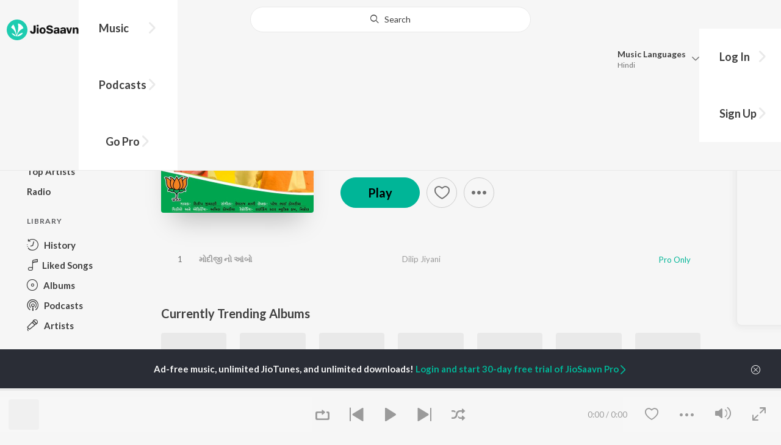

--- FILE ---
content_type: text/html; charset=UTF-8
request_url: https://www.jiosaavn.com/api.php?__call=content.getTrending&api_version=4&_format=json&_marker=0&ctx=web6dot0&entity_type=album&entity_language=gujarati
body_size: 3721
content:
[{"id":"51235375","title":"Bhole Charaniy Aaradhna","subtitle":"","header_desc":"","type":"album","perma_url":"https:\/\/www.jiosaavn.com\/album\/bhole-charaniy-aaradhna\/VmtBg6muXRw_","image":"https:\/\/c.saavncdn.com\/904\/Bhole-Charaniy-Aaradhna-Gujarati-2024-20240119143506-150x150.jpg","language":"gujarati","year":"","play_count":"","explicit_content":"0","list_count":"0","list_type":"","list":"","more_info":{"release_date":"2024-01-19","song_count":"1","artistMap":{"primary_artists":[],"featured_artists":[],"artists":[{"id":"7046461","name":"Muktidan Gadhvi","role":"","image":"https:\/\/c.saavncdn.com\/001\/Shakti-Aaradhna-Gujarati-2019-20191010104943-150x150.jpg","type":"artist","perma_url":"https:\/\/www.jiosaavn.com\/artist\/muktidan-gadhvi-songs\/vJWPmsY,neY_"}]}},"button_tooltip_info":[]},{"id":"17299068","title":"Ramzat 3 - Non Stop Garba","subtitle":"","header_desc":"","type":"album","perma_url":"https:\/\/www.jiosaavn.com\/album\/ramzat-3-non-stop-garba\/hPmWYuh4tKk_","image":"https:\/\/c.saavncdn.com\/290\/Ramzat-3-Non-Stop-Garba-Punjabi-2019-20191009095511-150x150.jpg","language":"gujarati","year":"","play_count":"","explicit_content":"0","list_count":"0","list_type":"","list":"","more_info":{"release_date":"2019-09-23","song_count":"36","artistMap":{"primary_artists":[],"featured_artists":[],"artists":[{"id":"6949804","name":"Osman Mir","role":"","image":"https:\/\/c.saavncdn.com\/290\/Ramzat-3-Non-Stop-Garba-Punjabi-2019-20191009095511-150x150.jpg","type":"artist","perma_url":"https:\/\/www.jiosaavn.com\/artist\/osman-mir-songs\/PCgFCr3nNlM_"},{"id":"","name":" Bhoomi Trivedi & Himanshu Chauhan","role":"","image":"","type":"artist","perma_url":"https:\/\/www.jiosaavn.com\/artist\/-bhoomi-trivedi-himanshu-chauhan-songs\/"}]}},"button_tooltip_info":[]},{"id":"57688905","title":"Sanand Manand Vane Vasantam (Kashi Vishvanath - Shiv Mantra)","subtitle":"","header_desc":"","type":"album","perma_url":"https:\/\/www.jiosaavn.com\/album\/sanand-manand-vane-vasantam-kashi-vishvanath-shiv-mantra\/G2jdMuHPAKk_","image":"https:\/\/c.saavncdn.com\/392\/Sanand-Manand-Vane-Vasantam-Kashi-Vishvanath-Shiv-Mantra-Gujarati-2024-20240903152006-150x150.jpg","language":"gujarati","year":"","play_count":"","explicit_content":"0","list_count":"0","list_type":"","list":"","more_info":{"release_date":"2024-09-02","song_count":"1","artistMap":{"primary_artists":[],"featured_artists":[],"artists":[{"id":"6874909","name":"Tanvi Senjaliya","role":"","image":"https:\/\/c.saavncdn.com\/artists\/Tanvi_Senjaliya_000_20251006060303_150x150.jpg","type":"artist","perma_url":"https:\/\/www.jiosaavn.com\/artist\/tanvi-senjaliya-songs\/yWBOYE25IlI_"}]}},"button_tooltip_info":[]},{"id":"49309885","title":"Matha Bhare Bhaiao","subtitle":"","header_desc":"","type":"album","perma_url":"https:\/\/www.jiosaavn.com\/album\/matha-bhare-bhaiao\/GlKWHT3TMSE_","image":"https:\/\/c.saavncdn.com\/844\/Matha-Bhare-Bhaiao-Gujarati-2023-20250124125113-150x150.jpg","language":"gujarati","year":"","play_count":"","explicit_content":"0","list_count":"0","list_type":"","list":"","more_info":{"release_date":"2023-10-28","song_count":"1","artistMap":{"primary_artists":[],"featured_artists":[],"artists":[{"id":"8876283","name":"Pintu Algotar","role":"","image":"","type":"artist","perma_url":"https:\/\/www.jiosaavn.com\/artist\/pintu-algotar-songs\/zA9Dwlt2Zmo_"}]}},"button_tooltip_info":[]},{"id":"17246648","title":"Rangtaali 2 - Non Stop Garba","subtitle":"","header_desc":"","type":"album","perma_url":"https:\/\/www.jiosaavn.com\/album\/rangtaali-2-non-stop-garba\/LFN,LW-yD6o_","image":"https:\/\/c.saavncdn.com\/283\/Rangtaali-2-Non-Stop-Garba-Punjabi-2019-20191009095511-150x150.jpg","language":"gujarati","year":"","play_count":"","explicit_content":"0","list_count":"0","list_type":"","list":"","more_info":{"release_date":"2019-09-16","song_count":"36","artistMap":{"primary_artists":[],"featured_artists":[],"artists":[{"id":"6929405","name":"Aishwarya Majmudar & Jigardan Gadhavi","role":"","image":"https:\/\/c.saavncdn.com\/283\/Rangtaali-2-Non-Stop-Garba-Punjabi-2019-20191009095511-150x150.jpg","type":"artist","perma_url":"https:\/\/www.jiosaavn.com\/artist\/aishwarya-majmudar-jigardan-gadhavi-songs\/A5KBw799-vI_"}]}},"button_tooltip_info":[]},{"id":"56372200","title":"Dwarikadhish Ne Khamma (From ''Raag Ratan Season-1'')","subtitle":"","header_desc":"","type":"album","perma_url":"https:\/\/www.jiosaavn.com\/album\/dwarikadhish-ne-khamma-from-raag-ratan-season-1\/drWPoC9Dalw_","image":"https:\/\/c.saavncdn.com\/897\/Dwarikadhish-Ne-Khamma-From-Raag-Ratan-Season-1-Gujarati-2024-20240720141023-150x150.jpg","language":"gujarati","year":"","play_count":"","explicit_content":"0","list_count":"0","list_type":"","list":"","more_info":{"release_date":"2024-07-20","song_count":"1","artistMap":{"primary_artists":[],"featured_artists":[],"artists":[{"id":"6452418","name":"Rajesh Ahir","role":"","image":"https:\/\/c.saavncdn.com\/220\/Vraj-Raas-Gujarati-2019-20190522191207-150x150.jpg","type":"artist","perma_url":"https:\/\/www.jiosaavn.com\/artist\/rajesh-ahir-songs\/pQUIAD7Ca7w_"},{"id":"5252025","name":" Sabhiben Ahir","role":"","image":"https:\/\/c.saavncdn.com\/artists\/Sabhiben_Ahir_000_20230622120946_150x150.jpg","type":"artist","perma_url":"https:\/\/www.jiosaavn.com\/artist\/-sabhiben-ahir-songs\/HdAhJabviIM_"}]}},"button_tooltip_info":[]},{"id":"56710390","title":"Kapda Matching Karva Che","subtitle":"","header_desc":"","type":"album","perma_url":"https:\/\/www.jiosaavn.com\/album\/kapda-matching-karva-che\/S6oAcROBH-o_","image":"https:\/\/c.saavncdn.com\/907\/Kapda-Matching-Karva-Che-Gujarati-2024-20240731163926-150x150.jpg","language":"gujarati","year":"","play_count":"","explicit_content":"0","list_count":"0","list_type":"","list":"","more_info":{"release_date":"2024-07-31","song_count":"1","artistMap":{"primary_artists":[],"featured_artists":[],"artists":[{"id":"4020596","name":"Kaushik Bharwad","role":"","image":"https:\/\/c.saavncdn.com\/artists\/Kaushik_Bharwad_001_20250617181811_150x150.jpg","type":"artist","perma_url":"https:\/\/www.jiosaavn.com\/artist\/kaushik-bharwad-songs\/aj,8xC-kjfs_"},{"id":"20081003","name":" Hina Meer","role":"","image":"","type":"artist","perma_url":"https:\/\/www.jiosaavn.com\/artist\/-hina-meer-songs\/aYokUPC-1PU_"}]}},"button_tooltip_info":[]},{"id":"52993875","title":"Tame Bhuli Gaya To Hu Shu Karu","subtitle":"","header_desc":"","type":"album","perma_url":"https:\/\/www.jiosaavn.com\/album\/tame-bhuli-gaya-to-hu-shu-karu\/9LOEZdMvPco_","image":"https:\/\/c.saavncdn.com\/180\/Tame-Bhuli-Gaya-To-Hu-Shu-Karu-Gujarati-2024-20240401152829-150x150.jpg","language":"gujarati","year":"","play_count":"","explicit_content":"0","list_count":"0","list_type":"","list":"","more_info":{"release_date":"2024-03-29","song_count":"1","artistMap":{"primary_artists":[],"featured_artists":[],"artists":[{"id":"5872355","name":"Rahul Thakor","role":"","image":"https:\/\/c.saavncdn.com\/012\/Su-Hati-Bhul-Mari-Gujarati-2018-20190107-150x150.jpg","type":"artist","perma_url":"https:\/\/www.jiosaavn.com\/artist\/rahul-thakor-songs\/kX3BGArIXPo_"}]}},"button_tooltip_info":[]},{"id":"16825990","title":"Joom Joom","subtitle":"","header_desc":"","type":"album","perma_url":"https:\/\/www.jiosaavn.com\/album\/joom-joom\/8i8oEdutW6s_","image":"https:\/\/c.saavncdn.com\/989\/Joom-Joom-Punjabi-2019-20191011090921-150x150.jpg","language":"gujarati","year":"","play_count":"","explicit_content":"0","list_count":"0","list_type":"","list":"","more_info":{"release_date":"2019-08-08","song_count":"1","artistMap":{"primary_artists":[],"featured_artists":[],"artists":[{"id":"502671","name":"Aishwarya Majmudar","role":"","image":"https:\/\/c.saavncdn.com\/artists\/Aishwarya_Majmudar_003_20241224141011_150x150.jpg","type":"artist","perma_url":"https:\/\/www.jiosaavn.com\/artist\/aishwarya-majmudar-songs\/,nRmW-BHfss_"},{"id":"6762962","name":" Aishwarya Majmudar & Aghori Muzik","role":"","image":"https:\/\/c.saavncdn.com\/989\/Joom-Joom-Punjabi-2019-20191011090921-150x150.jpg","type":"artist","perma_url":"https:\/\/www.jiosaavn.com\/artist\/-aishwarya-majmudar-aghori-muzik-songs\/goXkBJRx13o_"},{"id":"5812509","name":" Aghori Muzik","role":"","image":"https:\/\/c.saavncdn.com\/711\/Apna-Time-Jayega-Punjabi-2019-20191009065057-150x150.jpg","type":"artist","perma_url":"https:\/\/www.jiosaavn.com\/artist\/-aghori-muzik-songs\/-qDd-,EQKmI_"}]}},"button_tooltip_info":[]},{"id":"18863301","title":"Morning Bhajans & Chants","subtitle":"","header_desc":"","type":"album","perma_url":"https:\/\/www.jiosaavn.com\/album\/morning-bhajans-chants\/pAEH4jq4aII_","image":"https:\/\/c.saavncdn.com\/445\/Morning-Bhajans-Chants-Hindi-2020-20200131154608-150x150.jpg","language":"gujarati","year":"","play_count":"","explicit_content":"0","list_count":"0","list_type":"","list":"","more_info":{"release_date":"2020-01-31","song_count":"20","artistMap":{"primary_artists":[],"featured_artists":[],"artists":[{"id":"455494","name":"Various Artists","role":"","image":"","type":"artist","perma_url":"https:\/\/www.jiosaavn.com\/artist\/various-artists-songs\/ztKx8IUBme8_"}]}},"button_tooltip_info":[]},{"id":"60778022","title":"Bhuvapani Karva jyata Bhuva Mara","subtitle":"","header_desc":"","type":"album","perma_url":"https:\/\/www.jiosaavn.com\/album\/bhuvapani-karva-jyata-bhuva-mara\/tB3SzvmKFAk_","image":"https:\/\/c.saavncdn.com\/130\/Bhavpani-Karva-Jyata-Bhuva-Mara-Gujarati-2024-20241226164010-150x150.jpg","language":"gujarati","year":"","play_count":"","explicit_content":"0","list_count":"0","list_type":"","list":"","more_info":{"release_date":"2024-11-25","song_count":"1","artistMap":{"primary_artists":[],"featured_artists":[],"artists":[{"id":"5872353","name":"Dharmik Bamosana","role":"","image":"https:\/\/c.saavncdn.com\/artists\/Dharmik_Bamosana_000_20250506091236_150x150.jpg","type":"artist","perma_url":"https:\/\/www.jiosaavn.com\/artist\/dharmik-bamosana-songs\/1qb,XrN-5LI_"}]}},"button_tooltip_info":[]},{"id":"18493111","title":"Khelaiya- Non-Stop Disco Dandia 93","subtitle":"","header_desc":"","type":"album","perma_url":"https:\/\/www.jiosaavn.com\/album\/khelaiya-non-stop-disco-dandia-93\/5kqMLj-xfPs_","image":"https:\/\/c.saavncdn.com\/985\/Khelaiya-Non-Stop-Disco-Dandia-93-Gujarati-1993-20200103063403-150x150.jpg","language":"gujarati","year":"","play_count":"","explicit_content":"0","list_count":"0","list_type":"","list":"","more_info":{"release_date":"1993-07-30","song_count":"26","artistMap":{"primary_artists":[],"featured_artists":[],"artists":[{"id":"455494","name":"Various Artists","role":"","image":"","type":"artist","perma_url":"https:\/\/www.jiosaavn.com\/artist\/various-artists-songs\/ztKx8IUBme8_"}]}},"button_tooltip_info":[]},{"id":"11706940","title":"Love Ni Bhavai","subtitle":"","header_desc":"","type":"album","perma_url":"https:\/\/www.jiosaavn.com\/album\/love-ni-bhavai\/N9I4jvJzcIo_","image":"https:\/\/c.saavncdn.com\/015\/Love-Ni-Bhavai-Gujarati-2017-150x150.jpg","language":"gujarati","year":"","play_count":"","explicit_content":"0","list_count":"0","list_type":"","list":"","more_info":{"release_date":"2017-10-27","song_count":"7","artistMap":{"primary_artists":[],"featured_artists":[],"artists":[{"id":"461968","name":"Sachin-Jigar","role":"","image":"https:\/\/c.saavncdn.com\/artists\/Sachin_Jigar_003_20251222093820_150x150.jpg","type":"artist","perma_url":"https:\/\/www.jiosaavn.com\/artist\/sachin-jigar-songs\/JO1Nx088Pfo_"}]}},"button_tooltip_info":[]},{"id":"47930284","title":"Madhav Mann Na Manighar","subtitle":"","header_desc":"","type":"album","perma_url":"https:\/\/www.jiosaavn.com\/album\/madhav-mann-na-manighar\/v8uHvxkM4xM_","image":"https:\/\/c.saavncdn.com\/061\/Madhav-Mann-Na-Manighar-Gujarati-2023-20230831145436-150x150.jpg","language":"gujarati","year":"","play_count":"","explicit_content":"0","list_count":"0","list_type":"","list":"","more_info":{"release_date":"2023-09-01","song_count":"1","artistMap":{"primary_artists":[],"featured_artists":[],"artists":[{"id":"10065606","name":"Mahesh Vanzara","role":"","image":"https:\/\/c.saavncdn.com\/artists\/Mahesh_Vanzara_000_20230323184123_150x150.jpg","type":"artist","perma_url":"https:\/\/www.jiosaavn.com\/artist\/mahesh-vanzara-songs\/6yxXBIOjvcI_"},{"id":"4768960","name":" Hansha Bharwad","role":"","image":"https:\/\/c.saavncdn.com\/006\/Baap-Ne-Vhali-Dikari-Gujarati-2018-20180720-150x150.jpg","type":"artist","perma_url":"https:\/\/www.jiosaavn.com\/artist\/-hansha-bharwad-songs\/mZGKIisJ8SE_"}]}},"button_tooltip_info":[]},{"id":"64009549","title":"Dil Ni Vaat Kyare Hothe Lavso","subtitle":"","header_desc":"","type":"album","perma_url":"https:\/\/www.jiosaavn.com\/album\/dil-ni-vaat-kyare-hothe-lavso\/sWIEjSScWX4_","image":"https:\/\/c.saavncdn.com\/845\/Dil-Ni-Vaat-Kyare-Hothe-Lavso-Gujarati-2025-20250423134016-150x150.jpg","language":"gujarati","year":"","play_count":"","explicit_content":"0","list_count":"0","list_type":"","list":"","more_info":{"release_date":"2025-04-23","song_count":"1","artistMap":{"primary_artists":[],"featured_artists":[],"artists":[{"id":"5181991","name":"Anita Rana","role":"","image":"https:\/\/c.saavncdn.com\/038\/Ja-Bewafa-Tuje-Maaf-Kiya-Hindi-2019-20190716141536-150x150.jpg","type":"artist","perma_url":"https:\/\/www.jiosaavn.com\/artist\/anita-rana-songs\/YC7HjcjiTbg_"},{"id":"8665847","name":" Kishan Raval","role":"","image":"https:\/\/c.saavncdn.com\/artists\/Kishan_Raval_000_20240410112052_150x150.jpg","type":"artist","perma_url":"https:\/\/www.jiosaavn.com\/artist\/-kishan-raval-songs\/uFrrnSHwp1k_"}]}},"button_tooltip_info":[]},{"id":"52232891","title":"Dard Bhare Gaane Vol-3","subtitle":"","header_desc":"","type":"album","perma_url":"https:\/\/www.jiosaavn.com\/album\/dard-bhare-gaane-vol-3\/skRjjmfBpKI_","image":"https:\/\/c.saavncdn.com\/110\/Dard-Bhare-Gaane-Pt-3-Gujarati-2024-20240228184009-150x150.jpg","language":"gujarati","year":"","play_count":"","explicit_content":"0","list_count":"0","list_type":"","list":"","more_info":{"release_date":"2024-02-28","song_count":"11","artistMap":{"primary_artists":[],"featured_artists":[],"artists":[{"id":"531823","name":"Kamlesh Barot","role":"","image":"https:\/\/c.saavncdn.com\/artists\/Kamlesh_Barot_005_20211130080910_150x150.jpg","type":"artist","perma_url":"https:\/\/www.jiosaavn.com\/artist\/kamlesh-barot-songs\/u,HJGJUT8h4_"}]}},"button_tooltip_info":[]},{"id":"62969349","title":"Kesudo","subtitle":"","header_desc":"","type":"album","perma_url":"https:\/\/www.jiosaavn.com\/album\/kesudo\/8wRgovqDbmo_","image":"https:\/\/c.saavncdn.com\/444\/Kesudo-Gujarati-2025-20250317135222-150x150.jpg","language":"gujarati","year":"","play_count":"","explicit_content":"0","list_count":"0","list_type":"","list":"","more_info":{"release_date":"2025-03-13","song_count":"24","artistMap":{"primary_artists":[],"featured_artists":[],"artists":[{"id":"9098421","name":"Rahul Bhuriya","role":"","image":"","type":"artist","perma_url":"https:\/\/www.jiosaavn.com\/artist\/rahul-bhuriya-songs\/XL8fvytO4CQ_"},{"id":"6783513","name":" VK Bhuriya","role":"","image":"https:\/\/c.saavncdn.com\/010\/Amu-Aadivasi-Jabbar-Power-Vala-Gujarati-2019-20190809122047-150x150.jpg","type":"artist","perma_url":"https:\/\/www.jiosaavn.com\/artist\/-vk-bhuriya-songs\/cpbW1H9SWys_"}]}},"button_tooltip_info":[]},{"id":"31930024","title":"Jay Adhyashakti Aarti","subtitle":"","header_desc":"","type":"album","perma_url":"https:\/\/www.jiosaavn.com\/album\/jay-adhyashakti-aarti\/LWl0Y1PUo8Q_","image":"https:\/\/c.saavncdn.com\/142\/Jay-Adhyashakti-Aarti-Gujarati-2021-20220105035954-150x150.jpg","language":"gujarati","year":"","play_count":"","explicit_content":"0","list_count":"0","list_type":"","list":"","more_info":{"release_date":"2021-12-30","song_count":"1","artistMap":{"primary_artists":[],"featured_artists":[],"artists":[{"id":"847931","name":"Kinjal Dave","role":"","image":"https:\/\/c.saavncdn.com\/artists\/Kinjal_Dave_003_20241217095517_150x150.jpg","type":"artist","perma_url":"https:\/\/www.jiosaavn.com\/artist\/kinjal-dave-songs\/0HbRQjdTvmY_"}]}},"button_tooltip_info":[]},{"id":"45452996","title":"Hath Ma Che Whiskey","subtitle":"","header_desc":"","type":"album","perma_url":"https:\/\/www.jiosaavn.com\/album\/hath-ma-che-whiskey\/9VPRzIX092g_","image":"https:\/\/c.saavncdn.com\/856\/Hath-Ma-Che-Whiskey-Gujarati-2023-20240426134657-150x150.jpg","language":"gujarati","year":"","play_count":"","explicit_content":"0","list_count":"0","list_type":"","list":"","more_info":{"release_date":"2023-05-22","song_count":"1","artistMap":{"primary_artists":[],"featured_artists":[],"artists":[{"id":"498535","name":"Jignesh Kaviraj","role":"","image":"https:\/\/c.saavncdn.com\/artists\/Jignesh_Kaviraj_003_20191130062913_150x150.jpg","type":"artist","perma_url":"https:\/\/www.jiosaavn.com\/artist\/jignesh-kaviraj-songs\/FCYCrb5IC4g_"}]}},"button_tooltip_info":[]},{"id":"1154656","title":"Parewada Ja Radha Ne Desh","subtitle":"","header_desc":"","type":"album","perma_url":"https:\/\/www.jiosaavn.com\/album\/parewada-ja-radha-ne-desh\/aFWsbVGB630_","image":"https:\/\/c.saavncdn.com\/688\/Parewada-Ja-Radha-Ne-Desh-2014-150x150.jpg","language":"gujarati","year":"","play_count":"","explicit_content":"0","list_count":"0","list_type":"","list":"","more_info":{"release_date":"2014-02-17","song_count":"16","artistMap":{"primary_artists":[],"featured_artists":[],"artists":[{"id":"701373","name":"Vikram Thakor","role":"","image":"https:\/\/c.saavncdn.com\/688\/Parewada-Ja-Radha-Ne-Desh-2014-150x150.jpg","type":"artist","perma_url":"https:\/\/www.jiosaavn.com\/artist\/vikram-thakor-songs\/CKmSGSlYdeg_"},{"id":"","name":" Shilpa Thakor","role":"","image":"","type":"artist","perma_url":"https:\/\/www.jiosaavn.com\/artist\/-shilpa-thakor-songs\/"}]}},"button_tooltip_info":[]},{"id":"13280442","title":"Dwarika No Naath","subtitle":"","header_desc":"","type":"album","perma_url":"https:\/\/www.jiosaavn.com\/album\/dwarika-no-naath\/FOqSnEfpATA_","image":"https:\/\/c.saavncdn.com\/241\/Dwarika-No-Naath-Gujarati-2018-20180629-150x150.jpg","language":"gujarati","year":"","play_count":"","explicit_content":"0","list_count":"0","list_type":"","list":"","more_info":{"release_date":"2018-06-28","song_count":"1","artistMap":{"primary_artists":[],"featured_artists":[],"artists":[{"id":"502643","name":"Rajal Barot","role":"","image":"https:\/\/c.saavncdn.com\/artists\/Rajal_Barot_000_20251208085324_150x150.jpg","type":"artist","perma_url":"https:\/\/www.jiosaavn.com\/artist\/rajal-barot-songs\/h5b7OVlwKoo_"}]}},"button_tooltip_info":[]},{"id":"1644234","title":"Romance Complicated","subtitle":"","header_desc":"","type":"album","perma_url":"https:\/\/www.jiosaavn.com\/album\/romance-complicated\/TGopgR1mDg0_","image":"https:\/\/c.saavncdn.com\/289\/Romance-Complicated-Gujarati-2015-150x150.jpg","language":"gujarati","year":"","play_count":"","explicit_content":"0","list_count":"0","list_type":"","list":"","more_info":{"release_date":"2015-11-23","song_count":"9","artistMap":{"primary_artists":[],"featured_artists":[],"artists":[{"id":"888127","name":"Darshan Raval","role":"","image":"https:\/\/c.saavncdn.com\/artists\/Darshan_Raval_006_20250807060352_150x150.jpg","type":"artist","perma_url":"https:\/\/www.jiosaavn.com\/artist\/darshan-raval-songs\/a8luI6aaFas_"},{"id":"1387833","name":" Jatin-Pratik","role":"","image":"https:\/\/c.saavncdn.com\/289\/Romance-Complicated-Gujarati-2015-150x150.jpg","type":"artist","perma_url":"https:\/\/www.jiosaavn.com\/artist\/-jatin-pratik-songs\/LuA0L9axsTY_"}]}},"button_tooltip_info":[]},{"id":"11588803","title":"Dakla 2","subtitle":"","header_desc":"","type":"album","perma_url":"https:\/\/www.jiosaavn.com\/album\/dakla-2\/lGhkwNH5-Tc_","image":"https:\/\/c.saavncdn.com\/931\/Dakla-2-Gujarati-2017-20171003023225-150x150.jpg","language":"gujarati","year":"","play_count":"","explicit_content":"0","list_count":"0","list_type":"","list":"","more_info":{"release_date":"2017-10-05","song_count":"2","artistMap":{"primary_artists":[],"featured_artists":[],"artists":[{"id":"625902","name":"Bandish Projekt","role":"","image":"https:\/\/c.saavncdn.com\/artists\/Bandish_Projekt_150x150.jpg","type":"artist","perma_url":"https:\/\/www.jiosaavn.com\/artist\/bandish-projekt-songs\/8Ot2,OWI9SM_"}]}},"button_tooltip_info":[]},{"id":"19622497","title":"Moti Veraana (From Songs of Faith)","subtitle":"","header_desc":"","type":"album","perma_url":"https:\/\/www.jiosaavn.com\/album\/moti-veraana-from-songs-of-faith\/tGsKIWk4d1Y_","image":"https:\/\/c.saavncdn.com\/653\/Moti-Veraana-From-Songs-of-Faith--Gujarati-2020-20200327081627-150x150.jpg","language":"gujarati","year":"","play_count":"","explicit_content":"0","list_count":"0","list_type":"","list":"","more_info":{"release_date":"2020-04-01","song_count":"1","artistMap":{"primary_artists":[],"featured_artists":[],"artists":[{"id":"457422","name":"Amit Trivedi","role":"","image":"https:\/\/c.saavncdn.com\/artists\/Amit_Trivedi_007_20241118063149_150x150.jpg","type":"artist","perma_url":"https:\/\/www.jiosaavn.com\/artist\/amit-trivedi-songs\/BxN3kFKSp1o_"}]}},"button_tooltip_info":[]}]

--- FILE ---
content_type: text/html; charset=UTF-8
request_url: https://www.jiosaavn.com/api.php?__call=search.topAlbumsoftheYear&api_version=4&_format=json&_marker=0&ctx=web6dot0&album_year=2022&album_lang=gujarati
body_size: 13795
content:
[{"id":"35406346","title":"Sita Ne Ram","subtitle":"Jitu Prajapati,  Gaman Santhal","header_desc":"2022 \u00b7 Gujarati Album \u00b7 Jitu Prajapati and Gaman Santhal","type":"album","perma_url":"https:\/\/www.jiosaavn.com\/album\/sita-ne-ram\/msiHnDVg3Ic_","image":"https:\/\/c.saavncdn.com\/482\/Sita-Ne-Ram-Gujarati-2022-20220601125748-150x150.jpg","language":"gujarati","year":"2022","play_count":"","explicit_content":"0","list_count":"1","list_type":"song","list":[{"id":"y557KHk7","title":"Sita Ne Ram","subtitle":"Gaman Santhal - Sita Ne Ram","header_desc":"","type":"song","perma_url":"https:\/\/www.jiosaavn.com\/song\/sita-ne-ram\/CV1eBj94XAQ","image":"https:\/\/c.saavncdn.com\/482\/Sita-Ne-Ram-Gujarati-2022-20220601125748-150x150.jpg","language":"gujarati","year":"2022","play_count":"1148493","explicit_content":"0","list_count":"0","list_type":"","list":"","more_info":{"music":"Jitu Prajapati","album_id":"35406346","album":"Sita Ne Ram","label":"Amara Muzik","label_id":"146188","origin":"album","is_dolby_content":false,"320kbps":"true","encrypted_media_url":"ID2ieOjCrwfgWvL5sXl4B1ImC5QfbsDyzhw21Io591dZ\/3yaTd8WCYoBkmvFLrtd0PQ6i2ZT8yFHqVZmalbdJhw7tS9a8Gtq","encrypted_cache_url":"","encrypted_drm_cache_url":"","encrypted_drm_media_url":"ID2ieOjCrwdjlkMElYlzWCptgNdUpWD8RyrPHyiffYyVj2CgljOFMMOZH0ZPyR1bHkQb7F6lLuvnwAe\/2TPcn492mytrdt3FDnQW0nglPS4=","album_url":"https:\/\/www.jiosaavn.com\/album\/sita-ne-ram\/msiHnDVg3Ic_","duration":"345","rights":{"code":"1","cacheable":"true","delete_cached_object":"false","reason":"Pro Only"},"cache_state":"","has_lyrics":"false","lyrics_snippet":"","starred":"false","copyright_text":"\u00a9 2022 Amara Muzik","artistMap":{"primary_artists":[{"id":"726807","name":"Gaman Santhal","role":"primary_artists","image":"https:\/\/c.saavncdn.com\/artists\/Gaman_Santhal_002_20251117091310_150x150.jpg","type":"artist","perma_url":"https:\/\/www.jiosaavn.com\/artist\/gaman-santhal-songs\/cABEUxf4Xv0_"}],"featured_artists":[],"artists":[{"id":"498257","name":"Jitu Prajapati","role":"music","image":"https:\/\/c.saavncdn.com\/artists\/Jitu_Prajapati_20190617093008_150x150.jpg","type":"artist","perma_url":"https:\/\/www.jiosaavn.com\/artist\/jitu-prajapati-songs\/tUioIIvMpH4_"},{"id":"726807","name":"Gaman Santhal","role":"singer","image":"https:\/\/c.saavncdn.com\/artists\/Gaman_Santhal_002_20251117091310_150x150.jpg","type":"artist","perma_url":"https:\/\/www.jiosaavn.com\/artist\/gaman-santhal-songs\/cABEUxf4Xv0_"},{"id":"792439","name":"Rajan Rayka","role":"lyricist","image":"https:\/\/c.saavncdn.com\/artists\/Rajan_Rayka_20190709113837_150x150.jpg","type":"artist","perma_url":"https:\/\/www.jiosaavn.com\/artist\/rajan-rayka-songs\/3dIcVnvsaQo_"},{"id":"1966729","name":"Dhaval Motan","role":"lyricist","image":"https:\/\/c.saavncdn.com\/artists\/Dhaval_Motan_20190617092906_150x150.jpg","type":"artist","perma_url":"https:\/\/www.jiosaavn.com\/artist\/dhaval-motan-songs\/zPz-5ylJlL0_"}]},"release_date":"2022-06-02","label_url":"\/label\/amara-muzik-albums\/up3KXyWp25g_","vcode":"010911761587633","vlink":"https:\/\/jiotunepreview.jio.com\/content\/Converted\/010911761542894.mp3","triller_available":false,"request_jiotune_flag":false,"webp":"true"},"button_tooltip_info":[]}],"more_info":{"artistMap":{"primary_artists":[{"id":"498257","name":"Jitu Prajapati","role":"","image":"https:\/\/c.saavncdn.com\/artists\/Jitu_Prajapati_20190617093008_150x150.jpg","type":"artist","perma_url":"https:\/\/www.jiosaavn.com\/artist\/jitu-prajapati-songs\/tUioIIvMpH4_"},{"id":"726807","name":" Gaman Santhal","role":"","image":"https:\/\/c.saavncdn.com\/artists\/Gaman_Santhal_002_20251117091310_150x150.jpg","type":"artist","perma_url":"https:\/\/www.jiosaavn.com\/artist\/-gaman-santhal-songs\/cABEUxf4Xv0_"}],"featured_artists":[],"artists":[{"id":"498257","name":"Jitu Prajapati","role":"","image":"https:\/\/c.saavncdn.com\/artists\/Jitu_Prajapati_20190617093008_150x150.jpg","type":"artist","perma_url":"https:\/\/www.jiosaavn.com\/artist\/jitu-prajapati-songs\/tUioIIvMpH4_"},{"id":"726807","name":" Gaman Santhal","role":"","image":"https:\/\/c.saavncdn.com\/artists\/Gaman_Santhal_002_20251117091310_150x150.jpg","type":"artist","perma_url":"https:\/\/www.jiosaavn.com\/artist\/-gaman-santhal-songs\/cABEUxf4Xv0_"}]},"song_count":"1","copyright_text":"\u00a9 2022 Amara Muzik","is_dolby_content":false,"label_url":"\/label\/amara-muzik-albums\/up3KXyWp25g_"},"button_tooltip_info":[]},{"id":"38032839","title":"Jeev","subtitle":"Jitu Prajapati,  Gaman Santhal","header_desc":"2022 \u00b7 Gujarati Album \u00b7 Jitu Prajapati and Gaman Santhal","type":"album","perma_url":"https:\/\/www.jiosaavn.com\/album\/jeev\/Y,I,70q0qyo_","image":"https:\/\/c.saavncdn.com\/578\/Jeev-Gujarati-2022-20220908124811-150x150.jpg","language":"gujarati","year":"2022","play_count":"","explicit_content":"0","list_count":"1","list_type":"song","list":[{"id":"PJzYqbD_","title":"Jeev","subtitle":"Gaman Santhal - Jeev","header_desc":"","type":"song","perma_url":"https:\/\/www.jiosaavn.com\/song\/jeev\/ICIRaAVSc2w","image":"https:\/\/c.saavncdn.com\/578\/Jeev-Gujarati-2022-20220908124811-150x150.jpg","language":"gujarati","year":"2022","play_count":"317425","explicit_content":"0","list_count":"0","list_type":"","list":"","more_info":{"music":"Jitu Prajapati","album_id":"38032839","album":"Jeev","label":"Amara Muzik","label_id":"146188","origin":"album","is_dolby_content":false,"320kbps":"true","encrypted_media_url":"ID2ieOjCrwfgWvL5sXl4B1ImC5QfbsDyUn10Uwre6bRRh9k4AhtUIEBfAX9U4g74LQuAAdQyKRiM4otBf9IvbRw7tS9a8Gtq","encrypted_cache_url":"","encrypted_drm_cache_url":"","encrypted_drm_media_url":"ID2ieOjCrwdjlkMElYlzWCptgNdUpWD84kSUm16xs75I2sBamKHjgbtCGuMCvNoRhJw7gMUfJ93BOAbShDDGUo92mytrdt3FDnQW0nglPS4=","album_url":"https:\/\/www.jiosaavn.com\/album\/jeev\/Y,I,70q0qyo_","duration":"379","rights":{"code":"1","cacheable":"true","delete_cached_object":"false","reason":"Pro Only"},"cache_state":"","has_lyrics":"false","lyrics_snippet":"","starred":"false","copyright_text":"\u00a9 2022 Amara Muzik","artistMap":{"primary_artists":[{"id":"726807","name":"Gaman Santhal","role":"primary_artists","image":"https:\/\/c.saavncdn.com\/artists\/Gaman_Santhal_002_20251117091310_150x150.jpg","type":"artist","perma_url":"https:\/\/www.jiosaavn.com\/artist\/gaman-santhal-songs\/cABEUxf4Xv0_"}],"featured_artists":[],"artists":[{"id":"498257","name":"Jitu Prajapati","role":"music","image":"https:\/\/c.saavncdn.com\/artists\/Jitu_Prajapati_20190617093008_150x150.jpg","type":"artist","perma_url":"https:\/\/www.jiosaavn.com\/artist\/jitu-prajapati-songs\/tUioIIvMpH4_"},{"id":"726807","name":"Gaman Santhal","role":"singer","image":"https:\/\/c.saavncdn.com\/artists\/Gaman_Santhal_002_20251117091310_150x150.jpg","type":"artist","perma_url":"https:\/\/www.jiosaavn.com\/artist\/gaman-santhal-songs\/cABEUxf4Xv0_"},{"id":"792439","name":"Rajan Rayka","role":"lyricist","image":"https:\/\/c.saavncdn.com\/artists\/Rajan_Rayka_20190709113837_150x150.jpg","type":"artist","perma_url":"https:\/\/www.jiosaavn.com\/artist\/rajan-rayka-songs\/3dIcVnvsaQo_"},{"id":"1966729","name":"Dhaval Motan","role":"lyricist","image":"https:\/\/c.saavncdn.com\/artists\/Dhaval_Motan_20190617092906_150x150.jpg","type":"artist","perma_url":"https:\/\/www.jiosaavn.com\/artist\/dhaval-motan-songs\/zPz-5ylJlL0_"}]},"release_date":"2022-09-07","label_url":"\/label\/amara-muzik-albums\/up3KXyWp25g_","vcode":"010911761667700","vlink":"https:\/\/jiotunepreview.jio.com\/content\/Converted\/010911761624150.mp3","triller_available":false,"request_jiotune_flag":false,"webp":"true"},"button_tooltip_info":[]}],"more_info":{"artistMap":{"primary_artists":[{"id":"498257","name":"Jitu Prajapati","role":"","image":"https:\/\/c.saavncdn.com\/artists\/Jitu_Prajapati_20190617093008_150x150.jpg","type":"artist","perma_url":"https:\/\/www.jiosaavn.com\/artist\/jitu-prajapati-songs\/tUioIIvMpH4_"},{"id":"726807","name":" Gaman Santhal","role":"","image":"https:\/\/c.saavncdn.com\/artists\/Gaman_Santhal_002_20251117091310_150x150.jpg","type":"artist","perma_url":"https:\/\/www.jiosaavn.com\/artist\/-gaman-santhal-songs\/cABEUxf4Xv0_"}],"featured_artists":[],"artists":[{"id":"498257","name":"Jitu Prajapati","role":"","image":"https:\/\/c.saavncdn.com\/artists\/Jitu_Prajapati_20190617093008_150x150.jpg","type":"artist","perma_url":"https:\/\/www.jiosaavn.com\/artist\/jitu-prajapati-songs\/tUioIIvMpH4_"},{"id":"726807","name":" Gaman Santhal","role":"","image":"https:\/\/c.saavncdn.com\/artists\/Gaman_Santhal_002_20251117091310_150x150.jpg","type":"artist","perma_url":"https:\/\/www.jiosaavn.com\/artist\/-gaman-santhal-songs\/cABEUxf4Xv0_"}]},"song_count":"1","copyright_text":"\u00a9 2022 Amara Muzik","is_dolby_content":false,"label_url":"\/label\/amara-muzik-albums\/up3KXyWp25g_"},"button_tooltip_info":[]},{"id":"33079718","title":"Chahat","subtitle":"Gaman Santhal,  Jitu Prajapati","header_desc":"2022 \u00b7 Gujarati Album \u00b7 Gaman Santhal and Jitu Prajapati","type":"album","perma_url":"https:\/\/www.jiosaavn.com\/album\/chahat\/Ole98SF3S8E_","image":"https:\/\/c.saavncdn.com\/027\/Chahat-Gujarati-2022-20220222171851-150x150.jpg","language":"gujarati","year":"2022","play_count":"","explicit_content":"0","list_count":"1","list_type":"song","list":[{"id":"rM6ILUem","title":"Chahat","subtitle":"Gaman Santhal - Chahat","header_desc":"","type":"song","perma_url":"https:\/\/www.jiosaavn.com\/song\/chahat\/AiVdeDhlUl4","image":"https:\/\/c.saavncdn.com\/027\/Chahat-Gujarati-2022-20220222171851-150x150.jpg","language":"gujarati","year":"2022","play_count":"600695","explicit_content":"0","list_count":"0","list_type":"","list":"","more_info":{"music":"Jitu Prajapati","album_id":"33079718","album":"Chahat","label":"Amara Muzik","label_id":"146188","origin":"album","is_dolby_content":false,"320kbps":"true","encrypted_media_url":"ID2ieOjCrwfgWvL5sXl4B1ImC5QfbsDyCsYS+48JbpwEiZP7vSK49s3MU162mXeUIJd3iJJbzGHv5e09\/VHrSRw7tS9a8Gtq","encrypted_cache_url":"","encrypted_drm_cache_url":"","encrypted_drm_media_url":"ID2ieOjCrwdjlkMElYlzWCptgNdUpWD8B+R31Xc5kV\/hZPox1UQBa9EXD82ViUiUMvlAGUUcE4\/E9FUJqwQwiY92mytrdt3FDnQW0nglPS4=","album_url":"https:\/\/www.jiosaavn.com\/album\/chahat\/Ole98SF3S8E_","duration":"399","rights":{"code":"1","cacheable":"true","delete_cached_object":"false","reason":"Pro Only"},"cache_state":"","has_lyrics":"false","lyrics_snippet":"","starred":"false","copyright_text":"\u00a9 2022 Amara Muzik","artistMap":{"primary_artists":[{"id":"726807","name":"Gaman Santhal","role":"primary_artists","image":"https:\/\/c.saavncdn.com\/artists\/Gaman_Santhal_002_20251117091310_150x150.jpg","type":"artist","perma_url":"https:\/\/www.jiosaavn.com\/artist\/gaman-santhal-songs\/cABEUxf4Xv0_"}],"featured_artists":[],"artists":[{"id":"498257","name":"Jitu Prajapati","role":"music","image":"https:\/\/c.saavncdn.com\/artists\/Jitu_Prajapati_20190617093008_150x150.jpg","type":"artist","perma_url":"https:\/\/www.jiosaavn.com\/artist\/jitu-prajapati-songs\/tUioIIvMpH4_"},{"id":"726807","name":"Gaman Santhal","role":"singer","image":"https:\/\/c.saavncdn.com\/artists\/Gaman_Santhal_002_20251117091310_150x150.jpg","type":"artist","perma_url":"https:\/\/www.jiosaavn.com\/artist\/gaman-santhal-songs\/cABEUxf4Xv0_"},{"id":"792439","name":"Rajan Rayka","role":"lyricist","image":"https:\/\/c.saavncdn.com\/artists\/Rajan_Rayka_20190709113837_150x150.jpg","type":"artist","perma_url":"https:\/\/www.jiosaavn.com\/artist\/rajan-rayka-songs\/3dIcVnvsaQo_"},{"id":"1966729","name":"Dhaval Motan","role":"lyricist","image":"https:\/\/c.saavncdn.com\/artists\/Dhaval_Motan_20190617092906_150x150.jpg","type":"artist","perma_url":"https:\/\/www.jiosaavn.com\/artist\/dhaval-motan-songs\/zPz-5ylJlL0_"}]},"release_date":"2022-02-23","label_url":"\/label\/amara-muzik-albums\/up3KXyWp25g_","vcode":"010911761525733","vlink":"https:\/\/jiotunepreview.jio.com\/content\/Converted\/010911761480886.mp3","triller_available":false,"request_jiotune_flag":false,"webp":"true"},"button_tooltip_info":[]}],"more_info":{"artistMap":{"primary_artists":[{"id":"726807","name":"Gaman Santhal","role":"","image":"https:\/\/c.saavncdn.com\/artists\/Gaman_Santhal_002_20251117091310_150x150.jpg","type":"artist","perma_url":"https:\/\/www.jiosaavn.com\/artist\/gaman-santhal-songs\/cABEUxf4Xv0_"},{"id":"498257","name":" Jitu Prajapati","role":"","image":"https:\/\/c.saavncdn.com\/artists\/Jitu_Prajapati_20190617093008_150x150.jpg","type":"artist","perma_url":"https:\/\/www.jiosaavn.com\/artist\/-jitu-prajapati-songs\/tUioIIvMpH4_"}],"featured_artists":[],"artists":[{"id":"726807","name":"Gaman Santhal","role":"","image":"https:\/\/c.saavncdn.com\/artists\/Gaman_Santhal_002_20251117091310_150x150.jpg","type":"artist","perma_url":"https:\/\/www.jiosaavn.com\/artist\/gaman-santhal-songs\/cABEUxf4Xv0_"},{"id":"498257","name":" Jitu Prajapati","role":"","image":"https:\/\/c.saavncdn.com\/artists\/Jitu_Prajapati_20190617093008_150x150.jpg","type":"artist","perma_url":"https:\/\/www.jiosaavn.com\/artist\/-jitu-prajapati-songs\/tUioIIvMpH4_"}]},"song_count":"1","copyright_text":"\u00a9 2022 Amara Muzik","is_dolby_content":false,"label_url":"\/label\/amara-muzik-albums\/up3KXyWp25g_"},"button_tooltip_info":[]},{"id":"38884580","title":"Dwarka Na Devni To Vat J No Thay","subtitle":"Rajbha Gadhvi,  Rajbha Gadhvi GIR","header_desc":"2022 \u00b7 Gujarati Album \u00b7 Rajbha Gadhvi and Rajbha Gadhvi GIR","type":"album","perma_url":"https:\/\/www.jiosaavn.com\/album\/dwarka-na-devni-to-vat-j-no-thay\/xaV7g7ZBNyU_","image":"https:\/\/c.saavncdn.com\/148\/Dwarka-Na-Devni-To-Vat-J-No-Thay-Gujarati-2022-20221007180858-150x150.jpg","language":"gujarati","year":"2022","play_count":"","explicit_content":"0","list_count":"1","list_type":"song","list":[{"id":"BnLUH1XC","title":"Dwarka Na Devni To Vat J No Thay","subtitle":"Rajbha Gadhvi GIR - Dwarka Na Devni To Vat J No Thay","header_desc":"","type":"song","perma_url":"https:\/\/www.jiosaavn.com\/song\/dwarka-na-devni-to-vat-j-no-thay\/MgYnZDwBb3A","image":"https:\/\/c.saavncdn.com\/148\/Dwarka-Na-Devni-To-Vat-J-No-Thay-Gujarati-2022-20221007180858-150x150.jpg","language":"gujarati","year":"2022","play_count":"1335973","explicit_content":"0","list_count":"0","list_type":"","list":"","more_info":{"music":"Rajbha Gadhvi","album_id":"38884580","album":"Dwarka Na Devni To Vat J No Thay","label":"RAJBHA GADHVI","label_id":"2726876","origin":"album","is_dolby_content":false,"320kbps":"true","encrypted_media_url":"ID2ieOjCrwfgWvL5sXl4B1ImC5QfbsDyIwjdS6ncoBfrfKJzV6i3zjQGvKOpQXQ0dW88uEUaU3PxHyKa0URg4hw7tS9a8Gtq","encrypted_cache_url":"","encrypted_drm_cache_url":"","encrypted_drm_media_url":"ID2ieOjCrwdjlkMElYlzWCptgNdUpWD8WF7bhlVPE8ppxEI2LH+PTszWP\/bZOWHjFfF8huwO8ttKyMX6P4lA1492mytrdt3FDnQW0nglPS4=","album_url":"https:\/\/www.jiosaavn.com\/album\/dwarka-na-devni-to-vat-j-no-thay\/xaV7g7ZBNyU_","duration":"216","rights":{"code":"1","cacheable":"true","delete_cached_object":"false","reason":"Pro Only"},"cache_state":"","has_lyrics":"false","lyrics_snippet":"","starred":"false","copyright_text":"\u00a9 2022 Rajbha Gadhvi","artistMap":{"primary_artists":[{"id":"8627799","name":"Rajbha Gadhvi GIR","role":"primary_artists","image":"https:\/\/c.saavncdn.com\/artists\/Rajbha_Gadhvi_GIR_000_20220604170557_150x150.jpg","type":"artist","perma_url":"https:\/\/www.jiosaavn.com\/artist\/rajbha-gadhvi-gir-songs\/OGvxvPs,ov4_"}],"featured_artists":[],"artists":[{"id":"7617415","name":"Rajbha Gadhvi","role":"music","image":"","type":"artist","perma_url":"https:\/\/www.jiosaavn.com\/artist\/rajbha-gadhvi-songs\/DQioDsP21jA_"},{"id":"8627799","name":"Rajbha Gadhvi GIR","role":"singer","image":"https:\/\/c.saavncdn.com\/artists\/Rajbha_Gadhvi_GIR_000_20220604170557_150x150.jpg","type":"artist","perma_url":"https:\/\/www.jiosaavn.com\/artist\/rajbha-gadhvi-gir-songs\/OGvxvPs,ov4_"},{"id":"7617415","name":"Rajbha Gadhvi","role":"lyricist","image":"","type":"artist","perma_url":"https:\/\/www.jiosaavn.com\/artist\/rajbha-gadhvi-songs\/DQioDsP21jA_"}]},"release_date":"2022-10-06","label_url":"\/label\/rajbha-gadhvi-albums\/flAcm1vra-4_","vcode":"010911261716555","vlink":"https:\/\/jiotunepreview.jio.com\/content\/Converted\/010911261672781.mp3","triller_available":false,"request_jiotune_flag":false,"webp":"true"},"button_tooltip_info":[]}],"more_info":{"artistMap":{"primary_artists":[{"id":"7617415","name":"Rajbha Gadhvi","role":"","image":"","type":"artist","perma_url":"https:\/\/www.jiosaavn.com\/artist\/rajbha-gadhvi-songs\/DQioDsP21jA_"},{"id":"8627799","name":" Rajbha Gadhvi GIR","role":"","image":"https:\/\/c.saavncdn.com\/artists\/Rajbha_Gadhvi_GIR_000_20220604170557_150x150.jpg","type":"artist","perma_url":"https:\/\/www.jiosaavn.com\/artist\/-rajbha-gadhvi-gir-songs\/OGvxvPs,ov4_"}],"featured_artists":[],"artists":[{"id":"7617415","name":"Rajbha Gadhvi","role":"","image":"","type":"artist","perma_url":"https:\/\/www.jiosaavn.com\/artist\/rajbha-gadhvi-songs\/DQioDsP21jA_"},{"id":"8627799","name":" Rajbha Gadhvi GIR","role":"","image":"https:\/\/c.saavncdn.com\/artists\/Rajbha_Gadhvi_GIR_000_20220604170557_150x150.jpg","type":"artist","perma_url":"https:\/\/www.jiosaavn.com\/artist\/-rajbha-gadhvi-gir-songs\/OGvxvPs,ov4_"}]},"song_count":"1","copyright_text":"\u00a9 2022 Rajbha Gadhvi","is_dolby_content":false,"label_url":"\/label\/rajbha-gadhvi-albums\/flAcm1vra-4_"},"button_tooltip_info":[]},{"id":"34588886","title":"O Mari Mata","subtitle":"Jitu Prajapati,  Gaman Santhal","header_desc":"2022 \u00b7 Gujarati Album \u00b7 Jitu Prajapati and Gaman Santhal","type":"album","perma_url":"https:\/\/www.jiosaavn.com\/album\/o-mari-mata\/Vb,HKDHAWmQ_","image":"https:\/\/c.saavncdn.com\/942\/O-Mari-Mata-Gujarati-2022-20220428131602-150x150.jpg","language":"gujarati","year":"2022","play_count":"","explicit_content":"0","list_count":"1","list_type":"song","list":[{"id":"bTaDP84E","title":"O Mari Mata","subtitle":"Gaman Santhal - O Mari Mata","header_desc":"","type":"song","perma_url":"https:\/\/www.jiosaavn.com\/song\/o-mari-mata\/EjwKdSQIA3Y","image":"https:\/\/c.saavncdn.com\/942\/O-Mari-Mata-Gujarati-2022-20220428131602-150x150.jpg","language":"gujarati","year":"2022","play_count":"271449","explicit_content":"0","list_count":"0","list_type":"","list":"","more_info":{"music":"Jitu Prajapati","album_id":"34588886","album":"O Mari Mata","label":"Amara Muzik","label_id":"146188","origin":"album","is_dolby_content":false,"320kbps":"true","encrypted_media_url":"ID2ieOjCrwfgWvL5sXl4B1ImC5QfbsDyprOAK7NertS0YTUB\/xK5qqssIw283FZdmD9Gk98xOOOPkj26CfnzAxw7tS9a8Gtq","encrypted_cache_url":"","encrypted_drm_cache_url":"","encrypted_drm_media_url":"ID2ieOjCrwdjlkMElYlzWCptgNdUpWD8OTOusgOu6+Uw7lh+FtyoJlUww6N+yepOEVVhoZOPavlrbSQOjIfSiI92mytrdt3FDnQW0nglPS4=","album_url":"https:\/\/www.jiosaavn.com\/album\/o-mari-mata\/Vb,HKDHAWmQ_","duration":"345","rights":{"code":"1","cacheable":"true","delete_cached_object":"false","reason":"Pro Only"},"cache_state":"","has_lyrics":"false","lyrics_snippet":"","starred":"false","copyright_text":"\u00a9 2022 Amara Muzik","artistMap":{"primary_artists":[{"id":"726807","name":"Gaman Santhal","role":"primary_artists","image":"https:\/\/c.saavncdn.com\/artists\/Gaman_Santhal_002_20251117091310_150x150.jpg","type":"artist","perma_url":"https:\/\/www.jiosaavn.com\/artist\/gaman-santhal-songs\/cABEUxf4Xv0_"}],"featured_artists":[],"artists":[{"id":"498257","name":"Jitu Prajapati","role":"music","image":"https:\/\/c.saavncdn.com\/artists\/Jitu_Prajapati_20190617093008_150x150.jpg","type":"artist","perma_url":"https:\/\/www.jiosaavn.com\/artist\/jitu-prajapati-songs\/tUioIIvMpH4_"},{"id":"726807","name":"Gaman Santhal","role":"singer","image":"https:\/\/c.saavncdn.com\/artists\/Gaman_Santhal_002_20251117091310_150x150.jpg","type":"artist","perma_url":"https:\/\/www.jiosaavn.com\/artist\/gaman-santhal-songs\/cABEUxf4Xv0_"},{"id":"792439","name":"Rajan Rayka","role":"lyricist","image":"https:\/\/c.saavncdn.com\/artists\/Rajan_Rayka_20190709113837_150x150.jpg","type":"artist","perma_url":"https:\/\/www.jiosaavn.com\/artist\/rajan-rayka-songs\/3dIcVnvsaQo_"},{"id":"1966729","name":"Dhaval Motan","role":"lyricist","image":"https:\/\/c.saavncdn.com\/artists\/Dhaval_Motan_20190617092906_150x150.jpg","type":"artist","perma_url":"https:\/\/www.jiosaavn.com\/artist\/dhaval-motan-songs\/zPz-5ylJlL0_"}]},"release_date":"2022-04-27","label_url":"\/label\/amara-muzik-albums\/up3KXyWp25g_","vcode":"010911761564662","vlink":"https:\/\/jiotunepreview.jio.com\/content\/Converted\/010911761521146.mp3","triller_available":false,"request_jiotune_flag":false,"webp":"true"},"button_tooltip_info":[]}],"more_info":{"artistMap":{"primary_artists":[{"id":"498257","name":"Jitu Prajapati","role":"","image":"https:\/\/c.saavncdn.com\/artists\/Jitu_Prajapati_20190617093008_150x150.jpg","type":"artist","perma_url":"https:\/\/www.jiosaavn.com\/artist\/jitu-prajapati-songs\/tUioIIvMpH4_"},{"id":"726807","name":" Gaman Santhal","role":"","image":"https:\/\/c.saavncdn.com\/artists\/Gaman_Santhal_002_20251117091310_150x150.jpg","type":"artist","perma_url":"https:\/\/www.jiosaavn.com\/artist\/-gaman-santhal-songs\/cABEUxf4Xv0_"}],"featured_artists":[],"artists":[{"id":"498257","name":"Jitu Prajapati","role":"","image":"https:\/\/c.saavncdn.com\/artists\/Jitu_Prajapati_20190617093008_150x150.jpg","type":"artist","perma_url":"https:\/\/www.jiosaavn.com\/artist\/jitu-prajapati-songs\/tUioIIvMpH4_"},{"id":"726807","name":" Gaman Santhal","role":"","image":"https:\/\/c.saavncdn.com\/artists\/Gaman_Santhal_002_20251117091310_150x150.jpg","type":"artist","perma_url":"https:\/\/www.jiosaavn.com\/artist\/-gaman-santhal-songs\/cABEUxf4Xv0_"}]},"song_count":"1","copyright_text":"\u00a9 2022 Amara Muzik","is_dolby_content":false,"label_url":"\/label\/amara-muzik-albums\/up3KXyWp25g_"},"button_tooltip_info":[]},{"id":"41497994","title":"Tari Yaado Bhulati Nathi","subtitle":"Dhaval Kapadiya,  Umesh Barot","header_desc":"2022 \u00b7 Gujarati Album \u00b7 Dhaval Kapadiya and Umesh Barot","type":"album","perma_url":"https:\/\/www.jiosaavn.com\/album\/tari-yaado-bhulati-nathi\/-tEAuEAa0S4_","image":"https:\/\/c.saavncdn.com\/496\/Tari-Yaado-Bhulati-Nathi-Gujarati-2022-20230109190533-150x150.jpg","language":"gujarati","year":"2022","play_count":"","explicit_content":"0","list_count":"1","list_type":"song","list":[{"id":"YtO2oVMt","title":"Tari Yaado Bhulati Nathi","subtitle":"Umesh Barot - Tari Yaado Bhulati Nathi","header_desc":"","type":"song","perma_url":"https:\/\/www.jiosaavn.com\/song\/tari-yaado-bhulati-nathi\/KRwkAxtmekc","image":"https:\/\/c.saavncdn.com\/496\/Tari-Yaado-Bhulati-Nathi-Gujarati-2022-20230109190533-150x150.jpg","language":"gujarati","year":"2022","play_count":"316268","explicit_content":"0","list_count":"0","list_type":"","list":"","more_info":{"music":"Dhaval Kapadiya","album_id":"41497994","album":"Tari Yaado Bhulati Nathi","label":"Karma Vision","label_id":"979339","origin":"album","is_dolby_content":false,"320kbps":"true","encrypted_media_url":"ID2ieOjCrwfgWvL5sXl4B1ImC5QfbsDyopgRt1r1mkdg69XeWnLV10LD+tUaBqwY7VpgMP7MKodQceucrlzLfRw7tS9a8Gtq","encrypted_cache_url":"","encrypted_drm_cache_url":"","encrypted_drm_media_url":"ID2ieOjCrwdjlkMElYlzWCptgNdUpWD8V2gFHBdnMLZ2ZYZx5GD\/xjdpW7l3ybGjV0cbwzrXuSHlKahPoTG1\/Y92mytrdt3FDnQW0nglPS4=","album_url":"https:\/\/www.jiosaavn.com\/album\/tari-yaado-bhulati-nathi\/-tEAuEAa0S4_","duration":"336","rights":{"code":"1","cacheable":"true","delete_cached_object":"false","reason":"Pro Only"},"cache_state":"","has_lyrics":"false","lyrics_snippet":"","starred":"false","copyright_text":"\u00a9 2022 Karma Vision","artistMap":{"primary_artists":[{"id":"674896","name":"Umesh Barot","role":"primary_artists","image":"https:\/\/c.saavncdn.com\/artists\/Umesh_Barot_20190617101056_150x150.jpg","type":"artist","perma_url":"https:\/\/www.jiosaavn.com\/artist\/umesh-barot-songs\/HYhJ97hfpII_"}],"featured_artists":[],"artists":[{"id":"2181060","name":"Dhaval Kapadiya","role":"music","image":"https:\/\/c.saavncdn.com\/753\/Taro-Sayabo-Chalave-Gaadi-Gujarati-2018-20181122163610-150x150.jpg","type":"artist","perma_url":"https:\/\/www.jiosaavn.com\/artist\/dhaval-kapadiya-songs\/Suqg7as,JLo_"},{"id":"674896","name":"Umesh Barot","role":"singer","image":"https:\/\/c.saavncdn.com\/artists\/Umesh_Barot_20190617101056_150x150.jpg","type":"artist","perma_url":"https:\/\/www.jiosaavn.com\/artist\/umesh-barot-songs\/HYhJ97hfpII_"},{"id":"503462","name":"Rajvinder Singh","role":"lyricist","image":"https:\/\/c.saavncdn.com\/688\/Char-Bangdi-Vali-Audi-Mane-laai-De-Gujarati-2017-150x150.jpg","type":"artist","perma_url":"https:\/\/www.jiosaavn.com\/artist\/rajvinder-singh-songs\/,yI3v0qRjZQ_"}]},"release_date":"2022-08-20","label_url":"\/label\/karma-vision-albums\/1Uyeoyh90WM_","vcode":"010911261870640","vlink":"https:\/\/jiotunepreview.jio.com\/content\/Converted\/010911261827072.mp3","triller_available":false,"request_jiotune_flag":false,"webp":"true"},"button_tooltip_info":[]}],"more_info":{"artistMap":{"primary_artists":[{"id":"2181060","name":"Dhaval Kapadiya","role":"","image":"https:\/\/c.saavncdn.com\/753\/Taro-Sayabo-Chalave-Gaadi-Gujarati-2018-20181122163610-150x150.jpg","type":"artist","perma_url":"https:\/\/www.jiosaavn.com\/artist\/dhaval-kapadiya-songs\/Suqg7as,JLo_"},{"id":"674896","name":" Umesh Barot","role":"","image":"https:\/\/c.saavncdn.com\/artists\/Umesh_Barot_20190617101056_150x150.jpg","type":"artist","perma_url":"https:\/\/www.jiosaavn.com\/artist\/-umesh-barot-songs\/HYhJ97hfpII_"}],"featured_artists":[],"artists":[{"id":"2181060","name":"Dhaval Kapadiya","role":"","image":"https:\/\/c.saavncdn.com\/753\/Taro-Sayabo-Chalave-Gaadi-Gujarati-2018-20181122163610-150x150.jpg","type":"artist","perma_url":"https:\/\/www.jiosaavn.com\/artist\/dhaval-kapadiya-songs\/Suqg7as,JLo_"},{"id":"674896","name":" Umesh Barot","role":"","image":"https:\/\/c.saavncdn.com\/artists\/Umesh_Barot_20190617101056_150x150.jpg","type":"artist","perma_url":"https:\/\/www.jiosaavn.com\/artist\/-umesh-barot-songs\/HYhJ97hfpII_"}]},"song_count":"1","copyright_text":"\u00a9 2022 Karma Vision","is_dolby_content":false,"label_url":"\/label\/karma-vision-albums\/1Uyeoyh90WM_"},"button_tooltip_info":[]},{"id":"32094290","title":"Rayfale Rahda Ramade","subtitle":"Dipesh Chavda,  Mahesh Vanzara","header_desc":"2022 \u00b7 Gujarati Album \u00b7 Dipesh Chavda and Mahesh Vanzara","type":"album","perma_url":"https:\/\/www.jiosaavn.com\/album\/rayfale-rahda-ramade\/R9o319XLU68_","image":"https:\/\/c.saavncdn.com\/047\/Rayfale-Rahda-Ramade-Gujarati-2022-20220112123645-150x150.jpg","language":"gujarati","year":"2022","play_count":"","explicit_content":"0","list_count":"1","list_type":"song","list":[{"id":"geE6spzc","title":"Rayfale Rahda Ramade","subtitle":"Mahesh Vanzara - Rayfale Rahda Ramade","header_desc":"","type":"song","perma_url":"https:\/\/www.jiosaavn.com\/song\/rayfale-rahda-ramade\/Fw0uBwdATVA","image":"https:\/\/c.saavncdn.com\/047\/Rayfale-Rahda-Ramade-Gujarati-2022-20220112123645-150x150.jpg","language":"gujarati","year":"2022","play_count":"2793568","explicit_content":"0","list_count":"0","list_type":"","list":"","more_info":{"music":"Dipesh Chavda","album_id":"32094290","album":"Rayfale Rahda Ramade","label":"Goga Star Films Media","label_id":"2649175","origin":"album","is_dolby_content":false,"320kbps":"true","encrypted_media_url":"ID2ieOjCrwfgWvL5sXl4B1ImC5QfbsDyBnNBTy8VWhSsdtA+coZS8h7dSkL1XNixWHqahCTSpa0sVxYSJ97hnhw7tS9a8Gtq","encrypted_cache_url":"","encrypted_drm_cache_url":"","encrypted_drm_media_url":"ID2ieOjCrwdjlkMElYlzWCptgNdUpWD8fUpTSRnCcH0EojPxILbYvaAA7PmWMHvaSP4QwKeZ4S7sJunAYCKGJY92mytrdt3FDnQW0nglPS4=","album_url":"https:\/\/www.jiosaavn.com\/album\/rayfale-rahda-ramade\/R9o319XLU68_","duration":"404","rights":{"code":"1","cacheable":"true","delete_cached_object":"false","reason":"Pro Only"},"cache_state":"","has_lyrics":"false","lyrics_snippet":"","starred":"false","copyright_text":"\u00a9 2022 Goga Star Films Media","artistMap":{"primary_artists":[{"id":"10065606","name":"Mahesh Vanzara","role":"primary_artists","image":"https:\/\/c.saavncdn.com\/artists\/Mahesh_Vanzara_000_20230323184123_150x150.jpg","type":"artist","perma_url":"https:\/\/www.jiosaavn.com\/artist\/mahesh-vanzara-songs\/6yxXBIOjvcI_"}],"featured_artists":[],"artists":[{"id":"5872446","name":"Dipesh Chavda","role":"music","image":"","type":"artist","perma_url":"https:\/\/www.jiosaavn.com\/artist\/dipesh-chavda-songs\/ycJZQIusm-g_"},{"id":"10065606","name":"Mahesh Vanzara","role":"singer","image":"https:\/\/c.saavncdn.com\/artists\/Mahesh_Vanzara_000_20230323184123_150x150.jpg","type":"artist","perma_url":"https:\/\/www.jiosaavn.com\/artist\/mahesh-vanzara-songs\/6yxXBIOjvcI_"},{"id":"8294406","name":"Anil Meer","role":"lyricist","image":"","type":"artist","perma_url":"https:\/\/www.jiosaavn.com\/artist\/anil-meer-songs\/tIH0IFHkw24_"},{"id":"5004283","name":"Ramesh Vanchiya","role":"lyricist","image":"","type":"artist","perma_url":"https:\/\/www.jiosaavn.com\/artist\/ramesh-vanchiya-songs\/qvgrJhNgfFY_"},{"id":"6636877","name":"Pintu Bharwad","role":"lyricist","image":"https:\/\/c.saavncdn.com\/088\/Gujarat-No-Maldhari-Gujarati-2019-20190826075138-150x150.jpg","type":"artist","perma_url":"https:\/\/www.jiosaavn.com\/artist\/pintu-bharwad-songs\/SMv6FmiwO8Y_"}]},"release_date":"2022-01-11","label_url":"\/label\/goga-star-films-media-albums\/9F7K6QAnvXo_","vcode":"010910701498942","vlink":"https:\/\/jiotunepreview.jio.com\/content\/Converted\/010910701455396.mp3","triller_available":false,"request_jiotune_flag":false,"webp":"true"},"button_tooltip_info":[]}],"more_info":{"artistMap":{"primary_artists":[{"id":"5872446","name":"Dipesh Chavda","role":"","image":"","type":"artist","perma_url":"https:\/\/www.jiosaavn.com\/artist\/dipesh-chavda-songs\/ycJZQIusm-g_"},{"id":"10065606","name":" Mahesh Vanzara","role":"","image":"https:\/\/c.saavncdn.com\/artists\/Mahesh_Vanzara_000_20230323184123_150x150.jpg","type":"artist","perma_url":"https:\/\/www.jiosaavn.com\/artist\/-mahesh-vanzara-songs\/6yxXBIOjvcI_"}],"featured_artists":[],"artists":[{"id":"5872446","name":"Dipesh Chavda","role":"","image":"","type":"artist","perma_url":"https:\/\/www.jiosaavn.com\/artist\/dipesh-chavda-songs\/ycJZQIusm-g_"},{"id":"10065606","name":" Mahesh Vanzara","role":"","image":"https:\/\/c.saavncdn.com\/artists\/Mahesh_Vanzara_000_20230323184123_150x150.jpg","type":"artist","perma_url":"https:\/\/www.jiosaavn.com\/artist\/-mahesh-vanzara-songs\/6yxXBIOjvcI_"}]},"song_count":"1","copyright_text":"\u00a9 2022 Goga Star Films Media","is_dolby_content":false,"label_url":"\/label\/goga-star-films-media-albums\/9F7K6QAnvXo_"},"button_tooltip_info":[]},{"id":"35339429","title":"Vagado Manjira","subtitle":"Mahesh Vanzara,  Dipesh Chavda","header_desc":"2022 \u00b7 Gujarati Album \u00b7 Mahesh Vanzara and Dipesh Chavda","type":"album","perma_url":"https:\/\/www.jiosaavn.com\/album\/vagado-manjira\/znn95G1Df1Q_","image":"https:\/\/c.saavncdn.com\/840\/Vagado-Manjira-Gujarati-2022-20220530011001-150x150.jpg","language":"gujarati","year":"2022","play_count":"","explicit_content":"0","list_count":"1","list_type":"song","list":[{"id":"-592fUpC","title":"Vagado Manjira","subtitle":"Mahesh Vanzara, Dipesh Chavda - Vagado Manjira","header_desc":"","type":"song","perma_url":"https:\/\/www.jiosaavn.com\/song\/vagado-manjira\/XV1SAxJlR3A","image":"https:\/\/c.saavncdn.com\/840\/Vagado-Manjira-Gujarati-2022-20220530011001-150x150.jpg","language":"gujarati","year":"2022","play_count":"209228","explicit_content":"0","list_count":"0","list_type":"","list":"","more_info":{"music":"","album_id":"35339429","album":"Vagado Manjira","label":"T-Series","label_id":"34297","origin":"album","is_dolby_content":false,"320kbps":"true","encrypted_media_url":"ID2ieOjCrwfgWvL5sXl4B1ImC5QfbsDyYtl\/LK0EXFJdefnnBikR37Y3dZD7hG91mrzamBWanDL+5xzwKgJaMhw7tS9a8Gtq","encrypted_cache_url":"","encrypted_drm_cache_url":"","encrypted_drm_media_url":"ID2ieOjCrwdjlkMElYlzWCptgNdUpWD8GBX8zhTs3PYyRb++vsNx0KWFpTTM\/pS4OHCwbFMPHF8eTyo0jKohMI92mytrdt3FDnQW0nglPS4=","album_url":"https:\/\/www.jiosaavn.com\/album\/vagado-manjira\/znn95G1Df1Q_","duration":"267","rights":{"code":"1","cacheable":"true","delete_cached_object":"false","reason":"Pro Only"},"cache_state":"","has_lyrics":"true","lyrics_snippet":"Lyrics","starred":"false","copyright_text":"\u2117 2022 Super Cassettes Industries Private Limited","artistMap":{"primary_artists":[{"id":"10065606","name":"Mahesh Vanzara","role":"primary_artists","image":"https:\/\/c.saavncdn.com\/artists\/Mahesh_Vanzara_000_20230323184123_150x150.jpg","type":"artist","perma_url":"https:\/\/www.jiosaavn.com\/artist\/mahesh-vanzara-songs\/6yxXBIOjvcI_"},{"id":"5872446","name":"Dipesh Chavda","role":"primary_artists","image":"","type":"artist","perma_url":"https:\/\/www.jiosaavn.com\/artist\/dipesh-chavda-songs\/ycJZQIusm-g_"}],"featured_artists":[],"artists":[{"id":"10065606","name":"Mahesh Vanzara","role":"singer","image":"https:\/\/c.saavncdn.com\/artists\/Mahesh_Vanzara_000_20230323184123_150x150.jpg","type":"artist","perma_url":"https:\/\/www.jiosaavn.com\/artist\/mahesh-vanzara-songs\/6yxXBIOjvcI_"},{"id":"5872446","name":"Dipesh Chavda","role":"singer","image":"","type":"artist","perma_url":"https:\/\/www.jiosaavn.com\/artist\/dipesh-chavda-songs\/ycJZQIusm-g_"},{"id":"4020599","name":"Ramesh Vachiya","role":"lyricist","image":"","type":"artist","perma_url":"https:\/\/www.jiosaavn.com\/artist\/ramesh-vachiya-songs\/,44XxYOvU2E_"}]},"release_date":"2022-05-30","label_url":"\/label\/t-series-albums\/6DLuXO3VoTo_","vcode":"010910091587298","vlink":"https:\/\/jiotunepreview.jio.com\/content\/Converted\/010910091543084.mp3","triller_available":false,"request_jiotune_flag":false,"webp":"true","lyrics_id":""},"button_tooltip_info":[]}],"more_info":{"artistMap":{"primary_artists":[{"id":"10065606","name":"Mahesh Vanzara","role":"","image":"https:\/\/c.saavncdn.com\/artists\/Mahesh_Vanzara_000_20230323184123_150x150.jpg","type":"artist","perma_url":"https:\/\/www.jiosaavn.com\/artist\/mahesh-vanzara-songs\/6yxXBIOjvcI_"},{"id":"5872446","name":" Dipesh Chavda","role":"","image":"","type":"artist","perma_url":"https:\/\/www.jiosaavn.com\/artist\/-dipesh-chavda-songs\/ycJZQIusm-g_"}],"featured_artists":[],"artists":[{"id":"10065606","name":"Mahesh Vanzara","role":"","image":"https:\/\/c.saavncdn.com\/artists\/Mahesh_Vanzara_000_20230323184123_150x150.jpg","type":"artist","perma_url":"https:\/\/www.jiosaavn.com\/artist\/mahesh-vanzara-songs\/6yxXBIOjvcI_"},{"id":"5872446","name":" Dipesh Chavda","role":"","image":"","type":"artist","perma_url":"https:\/\/www.jiosaavn.com\/artist\/-dipesh-chavda-songs\/ycJZQIusm-g_"}]},"song_count":"1","copyright_text":"\u00a9 2022 Super Cassettes Industries Private Limited","is_dolby_content":false,"label_url":"\/label\/t-series-albums\/6DLuXO3VoTo_"},"button_tooltip_info":[]},{"id":"36821050","title":"Eklo Pan Ekdo - Rayfal 2","subtitle":"Dipesh Chavda,  Mahesh Vanzara","header_desc":"2022 \u00b7 Gujarati Album \u00b7 Dipesh Chavda and Mahesh Vanzara","type":"album","perma_url":"https:\/\/www.jiosaavn.com\/album\/eklo-pan-ekdo-rayfal-2\/IcrpFCgogAw_","image":"https:\/\/c.saavncdn.com\/806\/Eklo-Pan-Ekdo-Rayfal-2-Gujarati-2022-20220727120339-150x150.jpg","language":"gujarati","year":"2022","play_count":"","explicit_content":"0","list_count":"1","list_type":"song","list":[{"id":"d1yGdBI5","title":"Eklo Pan Ekdo - Rayfal 2","subtitle":"Mahesh Vanzara - Eklo Pan Ekdo - Rayfal 2","header_desc":"","type":"song","perma_url":"https:\/\/www.jiosaavn.com\/song\/eklo-pan-ekdo-rayfal-2\/FFkSdhByfgY","image":"https:\/\/c.saavncdn.com\/806\/Eklo-Pan-Ekdo-Rayfal-2-Gujarati-2022-20220727120339-150x150.jpg","language":"gujarati","year":"2022","play_count":"1560812","explicit_content":"0","list_count":"0","list_type":"","list":"","more_info":{"music":"Dipesh Chavda","album_id":"36821050","album":"Eklo Pan Ekdo - Rayfal 2","label":"Goga Star Films Media","label_id":"2649175","origin":"album","is_dolby_content":false,"320kbps":"true","encrypted_media_url":"ID2ieOjCrwfgWvL5sXl4B1ImC5QfbsDy2ahH5m2i8wcoTFCIz9htnZ2NoN6cKWbBsRqNWkf8sNE4Eet4VocQwBw7tS9a8Gtq","encrypted_cache_url":"","encrypted_drm_cache_url":"","encrypted_drm_media_url":"ID2ieOjCrwdjlkMElYlzWCptgNdUpWD8OigGEOQlj+DJrEGj68l+6Ww3Zh97NXTPcw7mgPTdYjxJFtYDQlYdNY92mytrdt3FDnQW0nglPS4=","album_url":"https:\/\/www.jiosaavn.com\/album\/eklo-pan-ekdo-rayfal-2\/IcrpFCgogAw_","duration":"320","rights":{"code":"1","cacheable":"true","delete_cached_object":"false","reason":"Pro Only"},"cache_state":"","has_lyrics":"false","lyrics_snippet":"","starred":"false","copyright_text":"\u00a9 2022 Goga Star Films Media","artistMap":{"primary_artists":[{"id":"10065606","name":"Mahesh Vanzara","role":"primary_artists","image":"https:\/\/c.saavncdn.com\/artists\/Mahesh_Vanzara_000_20230323184123_150x150.jpg","type":"artist","perma_url":"https:\/\/www.jiosaavn.com\/artist\/mahesh-vanzara-songs\/6yxXBIOjvcI_"}],"featured_artists":[],"artists":[{"id":"5872446","name":"Dipesh Chavda","role":"music","image":"","type":"artist","perma_url":"https:\/\/www.jiosaavn.com\/artist\/dipesh-chavda-songs\/ycJZQIusm-g_"},{"id":"10065606","name":"Mahesh Vanzara","role":"singer","image":"https:\/\/c.saavncdn.com\/artists\/Mahesh_Vanzara_000_20230323184123_150x150.jpg","type":"artist","perma_url":"https:\/\/www.jiosaavn.com\/artist\/mahesh-vanzara-songs\/6yxXBIOjvcI_"},{"id":"8294406","name":"Anil Meer","role":"lyricist","image":"","type":"artist","perma_url":"https:\/\/www.jiosaavn.com\/artist\/anil-meer-songs\/tIH0IFHkw24_"},{"id":"6636877","name":"Pintu Bharwad","role":"lyricist","image":"https:\/\/c.saavncdn.com\/088\/Gujarat-No-Maldhari-Gujarati-2019-20190826075138-150x150.jpg","type":"artist","perma_url":"https:\/\/www.jiosaavn.com\/artist\/pintu-bharwad-songs\/SMv6FmiwO8Y_"}]},"release_date":"2022-07-27","label_url":"\/label\/goga-star-films-media-albums\/9F7K6QAnvXo_","vcode":"010910701633129","vlink":"https:\/\/jiotunepreview.jio.com\/content\/Converted\/010910701589482.mp3","triller_available":false,"request_jiotune_flag":false,"webp":"true"},"button_tooltip_info":[]}],"more_info":{"artistMap":{"primary_artists":[{"id":"5872446","name":"Dipesh Chavda","role":"","image":"","type":"artist","perma_url":"https:\/\/www.jiosaavn.com\/artist\/dipesh-chavda-songs\/ycJZQIusm-g_"},{"id":"10065606","name":" Mahesh Vanzara","role":"","image":"https:\/\/c.saavncdn.com\/artists\/Mahesh_Vanzara_000_20230323184123_150x150.jpg","type":"artist","perma_url":"https:\/\/www.jiosaavn.com\/artist\/-mahesh-vanzara-songs\/6yxXBIOjvcI_"}],"featured_artists":[],"artists":[{"id":"5872446","name":"Dipesh Chavda","role":"","image":"","type":"artist","perma_url":"https:\/\/www.jiosaavn.com\/artist\/dipesh-chavda-songs\/ycJZQIusm-g_"},{"id":"10065606","name":" Mahesh Vanzara","role":"","image":"https:\/\/c.saavncdn.com\/artists\/Mahesh_Vanzara_000_20230323184123_150x150.jpg","type":"artist","perma_url":"https:\/\/www.jiosaavn.com\/artist\/-mahesh-vanzara-songs\/6yxXBIOjvcI_"}]},"song_count":"1","copyright_text":"\u00a9 2022 Goga Star Films Media","is_dolby_content":false,"label_url":"\/label\/goga-star-films-media-albums\/9F7K6QAnvXo_"},"button_tooltip_info":[]},{"id":"36857390","title":"Nanpan No Nedlo (Lo-Fi Mix) - R Square","subtitle":"Dipesh Chavda,  R Square","header_desc":"2022 \u00b7 Gujarati Album \u00b7 Dipesh Chavda and R Square","type":"album","perma_url":"https:\/\/www.jiosaavn.com\/album\/nanpan-no-nedlo-lo-fi-mix-r-square\/KZ7ZXTfQrhk_","image":"https:\/\/c.saavncdn.com\/383\/Nanpan-No-Nedlo-Lo-Fi-Mix-R-Square-Gujarati-2022-20220728203712-150x150.jpg","language":"gujarati","year":"2022","play_count":"","explicit_content":"0","list_count":"1","list_type":"song","list":[{"id":"Z99SSBU7","title":"Nanpan No Nedlo (Lo-Fi Mix) - R Square","subtitle":"Mahesh Vanzara, Gracy Chauhan - Nanpan No Nedlo (Lo-Fi Mix) - R Square","header_desc":"","type":"song","perma_url":"https:\/\/www.jiosaavn.com\/song\/nanpan-no-nedlo-lo-fi-mix-r-square\/KlFSYidyYgQ","image":"https:\/\/c.saavncdn.com\/383\/Nanpan-No-Nedlo-Lo-Fi-Mix-R-Square-Gujarati-2022-20220728203712-150x150.jpg","language":"gujarati","year":"2022","play_count":"804310","explicit_content":"0","list_count":"0","list_type":"","list":"","more_info":{"music":"Dipesh Chavda, R Square","album_id":"36857390","album":"Nanpan No Nedlo (Lo-Fi Mix) - R Square","label":"Jigar Studio Music","label_id":"4271179","origin":"album","is_dolby_content":false,"320kbps":"true","encrypted_media_url":"ID2ieOjCrwfgWvL5sXl4B1ImC5QfbsDyydjkDY2i1dKsP2HFEbq\/+JxWc7uJHxO0yDMHoMCFp8zRc92fbUw1ixw7tS9a8Gtq","encrypted_cache_url":"","encrypted_drm_cache_url":"","encrypted_drm_media_url":"ID2ieOjCrwdjlkMElYlzWCptgNdUpWD8kBEmjMia8uf3eFydpNd11L7xF7PnZf5LuSmI5v9ZiiR5QU\/7kAYC3Y92mytrdt3FDnQW0nglPS4=","album_url":"https:\/\/www.jiosaavn.com\/album\/nanpan-no-nedlo-lo-fi-mix-r-square\/KZ7ZXTfQrhk_","duration":"318","rights":{"code":"1","cacheable":"true","delete_cached_object":"false","reason":"Pro Only"},"cache_state":"","has_lyrics":"false","lyrics_snippet":"","starred":"false","copyright_text":"\u00a9 2022 Jigar Studio Music","artistMap":{"primary_artists":[{"id":"10065606","name":"Mahesh Vanzara","role":"primary_artists","image":"https:\/\/c.saavncdn.com\/artists\/Mahesh_Vanzara_000_20230323184123_150x150.jpg","type":"artist","perma_url":"https:\/\/www.jiosaavn.com\/artist\/mahesh-vanzara-songs\/6yxXBIOjvcI_"},{"id":"11277984","name":"Gracy Chauhan","role":"primary_artists","image":"https:\/\/c.saavncdn.com\/artists\/Gracy_Chauhan_000_20241203065428_150x150.jpg","type":"artist","perma_url":"https:\/\/www.jiosaavn.com\/artist\/gracy-chauhan-songs\/HrjDgRQpuk8_"}],"featured_artists":[],"artists":[{"id":"5872446","name":"Dipesh Chavda","role":"music","image":"","type":"artist","perma_url":"https:\/\/www.jiosaavn.com\/artist\/dipesh-chavda-songs\/ycJZQIusm-g_"},{"id":"3243976","name":"R Square","role":"music","image":"https:\/\/c.saavncdn.com\/215\/Lovers-God-English-2014-150x150.jpg","type":"artist","perma_url":"https:\/\/www.jiosaavn.com\/artist\/r-square-songs\/mjOczG0yAW4_"},{"id":"10065606","name":"Mahesh Vanzara","role":"singer","image":"https:\/\/c.saavncdn.com\/artists\/Mahesh_Vanzara_000_20230323184123_150x150.jpg","type":"artist","perma_url":"https:\/\/www.jiosaavn.com\/artist\/mahesh-vanzara-songs\/6yxXBIOjvcI_"},{"id":"11277984","name":"Gracy Chauhan","role":"singer","image":"https:\/\/c.saavncdn.com\/artists\/Gracy_Chauhan_000_20241203065428_150x150.jpg","type":"artist","perma_url":"https:\/\/www.jiosaavn.com\/artist\/gracy-chauhan-songs\/HrjDgRQpuk8_"},{"id":"9903988","name":"Paras Khit","role":"lyricist","image":"","type":"artist","perma_url":"https:\/\/www.jiosaavn.com\/artist\/paras-khit-songs\/bQ-33xkiIWo_"},{"id":"4020599","name":"Ramesh Vachiya","role":"lyricist","image":"","type":"artist","perma_url":"https:\/\/www.jiosaavn.com\/artist\/ramesh-vachiya-songs\/,44XxYOvU2E_"}]},"release_date":"2022-07-28","label_url":"\/label\/jigar-studio-music-albums\/lm3UiMdcFd0_","vcode":"010910701637597","vlink":"https:\/\/jiotunepreview.jio.com\/content\/Converted\/010910701594151.mp3","triller_available":false,"request_jiotune_flag":false,"webp":"true"},"button_tooltip_info":[]}],"more_info":{"artistMap":{"primary_artists":[{"id":"5872446","name":"Dipesh Chavda","role":"","image":"","type":"artist","perma_url":"https:\/\/www.jiosaavn.com\/artist\/dipesh-chavda-songs\/ycJZQIusm-g_"},{"id":"3243976","name":" R Square","role":"","image":"https:\/\/c.saavncdn.com\/215\/Lovers-God-English-2014-150x150.jpg","type":"artist","perma_url":"https:\/\/www.jiosaavn.com\/artist\/-r-square-songs\/mjOczG0yAW4_"}],"featured_artists":[],"artists":[{"id":"5872446","name":"Dipesh Chavda","role":"","image":"","type":"artist","perma_url":"https:\/\/www.jiosaavn.com\/artist\/dipesh-chavda-songs\/ycJZQIusm-g_"},{"id":"3243976","name":" R Square","role":"","image":"https:\/\/c.saavncdn.com\/215\/Lovers-God-English-2014-150x150.jpg","type":"artist","perma_url":"https:\/\/www.jiosaavn.com\/artist\/-r-square-songs\/mjOczG0yAW4_"}]},"song_count":"1","copyright_text":"\u00a9 2022 Jigar Studio Music","is_dolby_content":false,"label_url":"\/label\/jigar-studio-music-albums\/lm3UiMdcFd0_"},"button_tooltip_info":[]},{"id":"34207732","title":"Tuti Gayu Dil Maru","subtitle":"Dhaval Kapadia,  Gaman Santhal","header_desc":"2022 \u00b7 Gujarati Album \u00b7 Dhaval Kapadia and Gaman Santhal","type":"album","perma_url":"https:\/\/www.jiosaavn.com\/album\/tuti-gayu-dil-maru\/brUiHzU5RvI_","image":"https:\/\/c.saavncdn.com\/768\/Tuti-Gayu-Dil-Maru-Gujarati-2022-20220412155519-150x150.jpg","language":"gujarati","year":"2022","play_count":"","explicit_content":"0","list_count":"1","list_type":"song","list":[{"id":"dWEVOTrC","title":"Tuti Gayu Dil Maru","subtitle":"Gaman Santhal - Tuti Gayu Dil Maru","header_desc":"","type":"song","perma_url":"https:\/\/www.jiosaavn.com\/song\/tuti-gayu-dil-maru\/FD8uZztkRXA","image":"https:\/\/c.saavncdn.com\/768\/Tuti-Gayu-Dil-Maru-Gujarati-2022-20220412155519-150x150.jpg","language":"gujarati","year":"2022","play_count":"291919","explicit_content":"0","list_count":"0","list_type":"","list":"","more_info":{"music":"Dhaval Kapadia","album_id":"34207732","album":"Tuti Gayu Dil Maru","label":"Amara Muzik","label_id":"146188","origin":"album","is_dolby_content":false,"320kbps":"true","encrypted_media_url":"ID2ieOjCrwfgWvL5sXl4B1ImC5QfbsDytZkvqP5RTVLaw4cSH7OBTkiQ9N3mgsn\/YZiipVewmSnDSVX72QCZwxw7tS9a8Gtq","encrypted_cache_url":"","encrypted_drm_cache_url":"","encrypted_drm_media_url":"ID2ieOjCrwdjlkMElYlzWCptgNdUpWD84bBDzBUHDRI6pcl97AH2kGDg8DTneo7GZSaHmmxj+kfOGXCpr4OKt492mytrdt3FDnQW0nglPS4=","album_url":"https:\/\/www.jiosaavn.com\/album\/tuti-gayu-dil-maru\/brUiHzU5RvI_","duration":"350","rights":{"code":"1","cacheable":"true","delete_cached_object":"false","reason":"Pro Only"},"cache_state":"","has_lyrics":"false","lyrics_snippet":"","starred":"false","copyright_text":"\u00a9 2022 Amara Muzik","artistMap":{"primary_artists":[{"id":"726807","name":"Gaman Santhal","role":"primary_artists","image":"https:\/\/c.saavncdn.com\/artists\/Gaman_Santhal_002_20251117091310_150x150.jpg","type":"artist","perma_url":"https:\/\/www.jiosaavn.com\/artist\/gaman-santhal-songs\/cABEUxf4Xv0_"}],"featured_artists":[],"artists":[{"id":"2181060","name":"Dhaval Kapadia","role":"music","image":"https:\/\/c.saavncdn.com\/753\/Taro-Sayabo-Chalave-Gaadi-Gujarati-2018-20181122163610-150x150.jpg","type":"artist","perma_url":"https:\/\/www.jiosaavn.com\/artist\/dhaval-kapadia-songs\/Suqg7as,JLo_"},{"id":"726807","name":"Gaman Santhal","role":"singer","image":"https:\/\/c.saavncdn.com\/artists\/Gaman_Santhal_002_20251117091310_150x150.jpg","type":"artist","perma_url":"https:\/\/www.jiosaavn.com\/artist\/gaman-santhal-songs\/cABEUxf4Xv0_"},{"id":"7735624","name":"Darshan Baazigar","role":"lyricist","image":"","type":"artist","perma_url":"https:\/\/www.jiosaavn.com\/artist\/darshan-baazigar-songs\/KwU-b9dxmrY_"}]},"release_date":"2022-04-13","label_url":"\/label\/amara-muzik-albums\/up3KXyWp25g_","vcode":"010911761556123","vlink":"https:\/\/jiotunepreview.jio.com\/content\/Converted\/010911761511543.mp3","triller_available":false,"request_jiotune_flag":false,"webp":"true"},"button_tooltip_info":[]}],"more_info":{"artistMap":{"primary_artists":[{"id":"2181060","name":"Dhaval Kapadia","role":"","image":"https:\/\/c.saavncdn.com\/753\/Taro-Sayabo-Chalave-Gaadi-Gujarati-2018-20181122163610-150x150.jpg","type":"artist","perma_url":"https:\/\/www.jiosaavn.com\/artist\/dhaval-kapadia-songs\/Suqg7as,JLo_"},{"id":"726807","name":" Gaman Santhal","role":"","image":"https:\/\/c.saavncdn.com\/artists\/Gaman_Santhal_002_20251117091310_150x150.jpg","type":"artist","perma_url":"https:\/\/www.jiosaavn.com\/artist\/-gaman-santhal-songs\/cABEUxf4Xv0_"}],"featured_artists":[],"artists":[{"id":"2181060","name":"Dhaval Kapadia","role":"","image":"https:\/\/c.saavncdn.com\/753\/Taro-Sayabo-Chalave-Gaadi-Gujarati-2018-20181122163610-150x150.jpg","type":"artist","perma_url":"https:\/\/www.jiosaavn.com\/artist\/dhaval-kapadia-songs\/Suqg7as,JLo_"},{"id":"726807","name":" Gaman Santhal","role":"","image":"https:\/\/c.saavncdn.com\/artists\/Gaman_Santhal_002_20251117091310_150x150.jpg","type":"artist","perma_url":"https:\/\/www.jiosaavn.com\/artist\/-gaman-santhal-songs\/cABEUxf4Xv0_"}]},"song_count":"1","copyright_text":"\u00a9 2022 Amara Muzik","is_dolby_content":false,"label_url":"\/label\/amara-muzik-albums\/up3KXyWp25g_"},"button_tooltip_info":[]},{"id":"33868450","title":"Jag Jiti Jau Jo Tame Hoy Sathe","subtitle":"Dipesh Chavda,  Mahesh Vanzara","header_desc":"2022 \u00b7 Gujarati Album \u00b7 Dipesh Chavda and Mahesh Vanzara","type":"album","perma_url":"https:\/\/www.jiosaavn.com\/album\/jag-jiti-jau-jo-tame-hoy-sathe\/dVmhgCbSz9I_","image":"https:\/\/c.saavncdn.com\/555\/Jag-Jiti-Jau-Jo-Tame-Hoy-Sathe-Gujarati-2022-20220329125316-150x150.jpg","language":"gujarati","year":"2022","play_count":"","explicit_content":"0","list_count":"1","list_type":"song","list":[{"id":"QRL2y6QG","title":"Jag Jiti Jau Jo Tame Hoy Sathe","subtitle":"Mahesh Vanzara - Jag Jiti Jau Jo Tame Hoy Sathe","header_desc":"","type":"song","perma_url":"https:\/\/www.jiosaavn.com\/song\/jag-jiti-jau-jo-tame-hoy-sathe\/ITonAw0GZnQ","image":"https:\/\/c.saavncdn.com\/555\/Jag-Jiti-Jau-Jo-Tame-Hoy-Sathe-Gujarati-2022-20220329125316-150x150.jpg","language":"gujarati","year":"2022","play_count":"1672074","explicit_content":"0","list_count":"0","list_type":"","list":"","more_info":{"music":"Dipesh Chavda","album_id":"33868450","album":"Jag Jiti Jau Jo Tame Hoy Sathe","label":"S.S.Digital","label_id":"1193809","origin":"album","is_dolby_content":false,"320kbps":"true","encrypted_media_url":"ID2ieOjCrwfgWvL5sXl4B1ImC5QfbsDySp\/I0wTwXw1usbp9NzdCiwTd4oSCvKxO4kF1lBI1yEgDTZUT+9T\/ARw7tS9a8Gtq","encrypted_cache_url":"","encrypted_drm_cache_url":"","encrypted_drm_media_url":"ID2ieOjCrwdjlkMElYlzWCptgNdUpWD84U7BDf4rWC1gOJ8hgbSQJofVign5p2JWG3hXQGNvLapWD8c+mWdsRY92mytrdt3FDnQW0nglPS4=","album_url":"https:\/\/www.jiosaavn.com\/album\/jag-jiti-jau-jo-tame-hoy-sathe\/dVmhgCbSz9I_","duration":"336","rights":{"code":"1","cacheable":"true","delete_cached_object":"false","reason":"Pro Only"},"cache_state":"","has_lyrics":"false","lyrics_snippet":"","starred":"false","copyright_text":"\u00a9 2022 S.S.Digital","artistMap":{"primary_artists":[{"id":"10065606","name":"Mahesh Vanzara","role":"primary_artists","image":"https:\/\/c.saavncdn.com\/artists\/Mahesh_Vanzara_000_20230323184123_150x150.jpg","type":"artist","perma_url":"https:\/\/www.jiosaavn.com\/artist\/mahesh-vanzara-songs\/6yxXBIOjvcI_"}],"featured_artists":[],"artists":[{"id":"5872446","name":"Dipesh Chavda","role":"music","image":"","type":"artist","perma_url":"https:\/\/www.jiosaavn.com\/artist\/dipesh-chavda-songs\/ycJZQIusm-g_"},{"id":"10065606","name":"Mahesh Vanzara","role":"singer","image":"https:\/\/c.saavncdn.com\/artists\/Mahesh_Vanzara_000_20230323184123_150x150.jpg","type":"artist","perma_url":"https:\/\/www.jiosaavn.com\/artist\/mahesh-vanzara-songs\/6yxXBIOjvcI_"},{"id":"4020599","name":"Ramesh Vachiya","role":"lyricist","image":"","type":"artist","perma_url":"https:\/\/www.jiosaavn.com\/artist\/ramesh-vachiya-songs\/,44XxYOvU2E_"}]},"release_date":"2022-03-29","label_url":"\/label\/s.s.digital-albums\/iJxbV997ogo_","vcode":"010910701547705","vlink":"https:\/\/jiotunepreview.jio.com\/content\/Converted\/010910701504223.mp3","triller_available":false,"request_jiotune_flag":false,"webp":"true"},"button_tooltip_info":[]}],"more_info":{"artistMap":{"primary_artists":[{"id":"5872446","name":"Dipesh Chavda","role":"","image":"","type":"artist","perma_url":"https:\/\/www.jiosaavn.com\/artist\/dipesh-chavda-songs\/ycJZQIusm-g_"},{"id":"10065606","name":" Mahesh Vanzara","role":"","image":"https:\/\/c.saavncdn.com\/artists\/Mahesh_Vanzara_000_20230323184123_150x150.jpg","type":"artist","perma_url":"https:\/\/www.jiosaavn.com\/artist\/-mahesh-vanzara-songs\/6yxXBIOjvcI_"}],"featured_artists":[],"artists":[{"id":"5872446","name":"Dipesh Chavda","role":"","image":"","type":"artist","perma_url":"https:\/\/www.jiosaavn.com\/artist\/dipesh-chavda-songs\/ycJZQIusm-g_"},{"id":"10065606","name":" Mahesh Vanzara","role":"","image":"https:\/\/c.saavncdn.com\/artists\/Mahesh_Vanzara_000_20230323184123_150x150.jpg","type":"artist","perma_url":"https:\/\/www.jiosaavn.com\/artist\/-mahesh-vanzara-songs\/6yxXBIOjvcI_"}]},"song_count":"1","copyright_text":"\u00a9 2022 S.S.Digital","is_dolby_content":false,"label_url":"\/label\/s.s.digital-albums\/iJxbV997ogo_"},"button_tooltip_info":[]},{"id":"32052340","title":"Touch Ma Rejo","subtitle":"Jitu Prajapati,  Vijay Suvada","header_desc":"2022 \u00b7 Gujarati Album \u00b7 Jitu Prajapati and Vijay Suvada","type":"album","perma_url":"https:\/\/www.jiosaavn.com\/album\/touch-ma-rejo\/seIQDmxgYKg_","image":"https:\/\/c.saavncdn.com\/335\/Touch-Ma-Rejo-Gujarati-2022-20220109142629-150x150.jpg","language":"gujarati","year":"2022","play_count":"","explicit_content":"0","list_count":"1","list_type":"song","list":[{"id":"CFhsneQ6","title":"Touch Ma Rejo","subtitle":"Vijay Suvada - Touch Ma Rejo","header_desc":"","type":"song","perma_url":"https:\/\/www.jiosaavn.com\/song\/touch-ma-rejo\/My4DQhpVZgU","image":"https:\/\/c.saavncdn.com\/335\/Touch-Ma-Rejo-Gujarati-2022-20220109142629-150x150.jpg","language":"gujarati","year":"2022","play_count":"1195496","explicit_content":"0","list_count":"0","list_type":"","list":"","more_info":{"music":"Jitu Prajapati","album_id":"32052340","album":"Touch Ma Rejo","label":"Shree Ram Audio And Telefilms","label_id":"513612","origin":"album","is_dolby_content":false,"320kbps":"true","encrypted_media_url":"ID2ieOjCrwfgWvL5sXl4B1ImC5QfbsDyX9yfiQAX4GZN40\/4TqICOE4M1nOxX5YBfy5ENGiyiyU1XB\/tX6WebRw7tS9a8Gtq","encrypted_cache_url":"","encrypted_drm_cache_url":"","encrypted_drm_media_url":"ID2ieOjCrwdjlkMElYlzWCptgNdUpWD8xFASMZ11vuqiPS3x2AizCmMugPoaiWVJlHyd9\/Ou\/92HHV23VH8VqY92mytrdt3FDnQW0nglPS4=","album_url":"https:\/\/www.jiosaavn.com\/album\/touch-ma-rejo\/seIQDmxgYKg_","duration":"331","rights":{"code":"1","cacheable":"true","delete_cached_object":"false","reason":"Pro Only"},"cache_state":"","has_lyrics":"false","lyrics_snippet":"","starred":"false","copyright_text":"\u00a9 2022 Shree Ram Audio and Telefilms","artistMap":{"primary_artists":[{"id":"4095377","name":"Vijay Suvada","role":"primary_artists","image":"https:\/\/c.saavncdn.com\/artists\/Vijay_Suvada_002_20220216121120_150x150.jpg","type":"artist","perma_url":"https:\/\/www.jiosaavn.com\/artist\/vijay-suvada-songs\/JWNvqGI-T2A_"}],"featured_artists":[],"artists":[{"id":"498257","name":"Jitu Prajapati","role":"music","image":"https:\/\/c.saavncdn.com\/artists\/Jitu_Prajapati_20190617093008_150x150.jpg","type":"artist","perma_url":"https:\/\/www.jiosaavn.com\/artist\/jitu-prajapati-songs\/tUioIIvMpH4_"},{"id":"4095377","name":"Vijay Suvada","role":"singer","image":"https:\/\/c.saavncdn.com\/artists\/Vijay_Suvada_002_20220216121120_150x150.jpg","type":"artist","perma_url":"https:\/\/www.jiosaavn.com\/artist\/vijay-suvada-songs\/JWNvqGI-T2A_"},{"id":"792439","name":"Rajan Rayka","role":"lyricist","image":"https:\/\/c.saavncdn.com\/artists\/Rajan_Rayka_20190709113837_150x150.jpg","type":"artist","perma_url":"https:\/\/www.jiosaavn.com\/artist\/rajan-rayka-songs\/3dIcVnvsaQo_"},{"id":"1966729","name":"Dhaval Motan","role":"lyricist","image":"https:\/\/c.saavncdn.com\/artists\/Dhaval_Motan_20190617092906_150x150.jpg","type":"artist","perma_url":"https:\/\/www.jiosaavn.com\/artist\/dhaval-motan-songs\/zPz-5ylJlL0_"}]},"release_date":"2022-01-11","label_url":"\/label\/shree-ram-audio-and-telefilms-albums\/K7lGFKPzuI0_","vcode":"010910701494248","vlink":"https:\/\/jiotunepreview.jio.com\/content\/Converted\/010910701450930.mp3","triller_available":false,"request_jiotune_flag":false,"webp":"true"},"button_tooltip_info":[]}],"more_info":{"artistMap":{"primary_artists":[{"id":"498257","name":"Jitu Prajapati","role":"","image":"https:\/\/c.saavncdn.com\/artists\/Jitu_Prajapati_20190617093008_150x150.jpg","type":"artist","perma_url":"https:\/\/www.jiosaavn.com\/artist\/jitu-prajapati-songs\/tUioIIvMpH4_"},{"id":"4095377","name":" Vijay Suvada","role":"","image":"https:\/\/c.saavncdn.com\/artists\/Vijay_Suvada_002_20220216121120_150x150.jpg","type":"artist","perma_url":"https:\/\/www.jiosaavn.com\/artist\/-vijay-suvada-songs\/JWNvqGI-T2A_"}],"featured_artists":[],"artists":[{"id":"498257","name":"Jitu Prajapati","role":"","image":"https:\/\/c.saavncdn.com\/artists\/Jitu_Prajapati_20190617093008_150x150.jpg","type":"artist","perma_url":"https:\/\/www.jiosaavn.com\/artist\/jitu-prajapati-songs\/tUioIIvMpH4_"},{"id":"4095377","name":" Vijay Suvada","role":"","image":"https:\/\/c.saavncdn.com\/artists\/Vijay_Suvada_002_20220216121120_150x150.jpg","type":"artist","perma_url":"https:\/\/www.jiosaavn.com\/artist\/-vijay-suvada-songs\/JWNvqGI-T2A_"}]},"song_count":"1","copyright_text":"\u00a9 2022 Shree Ram Audio and Telefilms","is_dolby_content":false,"label_url":"\/label\/shree-ram-audio-and-telefilms-albums\/K7lGFKPzuI0_"},"button_tooltip_info":[]},{"id":"36309437","title":"Saiyar Mori Re","subtitle":"Kedar & Bhargav","header_desc":"2022 \u00b7 Gujarati Album \u00b7 Kedar & Bhargav","type":"album","perma_url":"https:\/\/www.jiosaavn.com\/album\/saiyar-mori-re\/,zY3uP2hywE_","image":"https:\/\/c.saavncdn.com\/270\/Saiyar-Mori-Re-Gujarati-2022-20220708145311-150x150.jpg","language":"gujarati","year":"2022","play_count":"","explicit_content":"0","list_count":"7","list_type":"song","list":[{"id":"_fnGoJZ8","title":"Saiyar Mori Re","subtitle":"Jignesh Barot (Kaviraj) - Saiyar Mori Re","header_desc":"","type":"song","perma_url":"https:\/\/www.jiosaavn.com\/song\/saiyar-mori-re\/Lw4Fdht6bQs","image":"https:\/\/c.saavncdn.com\/270\/Saiyar-Mori-Re-Gujarati-2022-20220708145311-150x150.jpg","language":"gujarati","year":"2022","play_count":"357746","explicit_content":"0","list_count":"0","list_type":"","list":"","more_info":{"music":"Kedar &amp; Bhargav","album_id":"36309437","album":"Saiyar Mori Re","label":"Saga Music","label_id":"34257","origin":"album","is_dolby_content":false,"320kbps":"true","encrypted_media_url":"ID2ieOjCrwfgWvL5sXl4B1ImC5QfbsDy2XauRZ6PoJ8XnKY+XWC8T\/bqFbE8ttKSgK\/tWoDeSXgHNJPK4ogV8Rw7tS9a8Gtq","encrypted_cache_url":"","encrypted_drm_cache_url":"","encrypted_drm_media_url":"ID2ieOjCrwdjlkMElYlzWCptgNdUpWD8KafpyiGrvIuEuS1WmGlu1ApKI5JqHlcTaQ5wF9XVwvagmLnp9yaiW492mytrdt3FDnQW0nglPS4=","album_url":"https:\/\/www.jiosaavn.com\/album\/saiyar-mori-re\/,zY3uP2hywE_","duration":"151","rights":{"code":"1","cacheable":"false","delete_cached_object":"true","reason":"Unavailable"},"cache_state":"","has_lyrics":"false","lyrics_snippet":"","starred":"false","copyright_text":"\u00a9 2022 Saga Music","artistMap":{"primary_artists":[{"id":"11982445","name":"Jignesh Barot (Kaviraj)","role":"primary_artists","image":"","type":"artist","perma_url":"https:\/\/www.jiosaavn.com\/artist\/jignesh-barot-kaviraj-songs\/1Lsmi458ZWM_"}],"featured_artists":[],"artists":[{"id":"5251422","name":"Kedar &amp; Bhargav","role":"music","image":"https:\/\/c.saavncdn.com\/154\/Shu-Thayu-Gujarati-2018-20190219110708-150x150.jpg","type":"artist","perma_url":"https:\/\/www.jiosaavn.com\/artist\/kedar-bhargav-songs\/RVXSXIwY1QY_"},{"id":"11982445","name":"Jignesh Barot (Kaviraj)","role":"singer","image":"","type":"artist","perma_url":"https:\/\/www.jiosaavn.com\/artist\/jignesh-barot-kaviraj-songs\/1Lsmi458ZWM_"},{"id":"677392","name":"Bhargav Purohit","role":"lyricist","image":"https:\/\/c.saavncdn.com\/artists\/Bhargav_Purohit_000_20241028062916_150x150.jpg","type":"artist","perma_url":"https:\/\/www.jiosaavn.com\/artist\/bhargav-purohit-songs\/nMid0bNXdDw_"}]},"release_date":"2022-07-08","label_url":"\/label\/saga-music-albums\/mI3ZXzlHZXo_","vcode":"010910391607350","vlink":"https:\/\/jiotunepreview.jio.com\/content\/Converted\/010910391563655.mp3","triller_available":false,"request_jiotune_flag":false,"webp":"true"},"button_tooltip_info":[]},{"id":"PvO4fyq6","title":"Ansaro","subtitle":"Abhay Jodhpurkar - Saiyar Mori Re","header_desc":"","type":"song","perma_url":"https:\/\/www.jiosaavn.com\/song\/ansaro\/IB4kBRJJRgU","image":"https:\/\/c.saavncdn.com\/270\/Saiyar-Mori-Re-Gujarati-2022-20220708145311-150x150.jpg","language":"gujarati","year":"2022","play_count":"24889","explicit_content":"0","list_count":"0","list_type":"","list":"","more_info":{"music":"Kedar &amp; Bhargav","album_id":"36309437","album":"Saiyar Mori Re","label":"Saga Music","label_id":"34257","origin":"album","is_dolby_content":false,"320kbps":"true","encrypted_media_url":"ID2ieOjCrwfgWvL5sXl4B1ImC5QfbsDyYIu1\/l5ZfteLUXsMccJe54mJomjZUUTqkzpjtI1QcEoXJ9KqB7BxGBw7tS9a8Gtq","encrypted_cache_url":"","encrypted_drm_cache_url":"","encrypted_drm_media_url":"ID2ieOjCrwdjlkMElYlzWCptgNdUpWD8KafpyiGrvIsyouA2pxgwJ2tFAjyOgROa7GSgJCxUD4g\/3Pwehoy6iI92mytrdt3FDnQW0nglPS4=","album_url":"https:\/\/www.jiosaavn.com\/album\/saiyar-mori-re\/,zY3uP2hywE_","duration":"301","rights":{"code":"1","cacheable":"true","delete_cached_object":"false","reason":"Pro Only"},"cache_state":"","has_lyrics":"false","lyrics_snippet":"","starred":"false","copyright_text":"\u00a9 2022 Saga Music","artistMap":{"primary_artists":[{"id":"505228","name":"Abhay Jodhpurkar","role":"primary_artists","image":"https:\/\/c.saavncdn.com\/artists\/Abhay_Jodhpurkar_003_20241021133604_150x150.jpg","type":"artist","perma_url":"https:\/\/www.jiosaavn.com\/artist\/abhay-jodhpurkar-songs\/hquvu2O3plw_"}],"featured_artists":[],"artists":[{"id":"5251422","name":"Kedar &amp; Bhargav","role":"music","image":"https:\/\/c.saavncdn.com\/154\/Shu-Thayu-Gujarati-2018-20190219110708-150x150.jpg","type":"artist","perma_url":"https:\/\/www.jiosaavn.com\/artist\/kedar-bhargav-songs\/RVXSXIwY1QY_"},{"id":"505228","name":"Abhay Jodhpurkar","role":"singer","image":"https:\/\/c.saavncdn.com\/artists\/Abhay_Jodhpurkar_003_20241021133604_150x150.jpg","type":"artist","perma_url":"https:\/\/www.jiosaavn.com\/artist\/abhay-jodhpurkar-songs\/hquvu2O3plw_"},{"id":"677392","name":"Bhargav Purohit","role":"lyricist","image":"https:\/\/c.saavncdn.com\/artists\/Bhargav_Purohit_000_20241028062916_150x150.jpg","type":"artist","perma_url":"https:\/\/www.jiosaavn.com\/artist\/bhargav-purohit-songs\/nMid0bNXdDw_"}]},"release_date":"2022-07-08","label_url":"\/label\/saga-music-albums\/mI3ZXzlHZXo_","vcode":"010910391619605","vlink":"https:\/\/jiotunepreview.jio.com\/content\/Converted\/010910391576038.mp3","triller_available":false,"request_jiotune_flag":false,"webp":"true"},"button_tooltip_info":[]},{"id":"UTXWb8Mx","title":"Manda Lidha Mohi Raj","subtitle":"Umesh Barot, Ishani Dave - Saiyar Mori Re","header_desc":"","type":"song","perma_url":"https:\/\/www.jiosaavn.com\/song\/manda-lidha-mohi-raj\/JTwzZhYIeks","image":"https:\/\/c.saavncdn.com\/270\/Saiyar-Mori-Re-Gujarati-2022-20220708145311-150x150.jpg","language":"gujarati","year":"2022","play_count":"2651629","explicit_content":"0","list_count":"0","list_type":"","list":"","more_info":{"music":"Kedar &amp; Bhargav","album_id":"36309437","album":"Saiyar Mori Re","label":"Saga Music","label_id":"34257","origin":"album","is_dolby_content":false,"320kbps":"true","encrypted_media_url":"ID2ieOjCrwfgWvL5sXl4B1ImC5QfbsDyMUuBd8ye7OOUUfUDffmWq39y0VaQ82tS9i0q142BBjqUl4koDYMMCBw7tS9a8Gtq","encrypted_cache_url":"","encrypted_drm_cache_url":"","encrypted_drm_media_url":"ID2ieOjCrwdjlkMElYlzWCptgNdUpWD8KafpyiGrvIs6LApioJ4uId5xx74JBtZM4SPEablMmj5MhTzmhVMiz492mytrdt3FDnQW0nglPS4=","album_url":"https:\/\/www.jiosaavn.com\/album\/saiyar-mori-re\/,zY3uP2hywE_","duration":"164","rights":{"code":"1","cacheable":"true","delete_cached_object":"false","reason":"Pro Only"},"cache_state":"","has_lyrics":"false","lyrics_snippet":"","starred":"false","copyright_text":"\u00a9 2022 Saga Music","artistMap":{"primary_artists":[{"id":"674896","name":"Umesh Barot","role":"primary_artists","image":"https:\/\/c.saavncdn.com\/artists\/Umesh_Barot_20190617101056_150x150.jpg","type":"artist","perma_url":"https:\/\/www.jiosaavn.com\/artist\/umesh-barot-songs\/HYhJ97hfpII_"},{"id":"2081228","name":"Ishani Dave","role":"primary_artists","image":"https:\/\/c.saavncdn.com\/909\/O-Taareee-Gujarati-2017-150x150.jpg","type":"artist","perma_url":"https:\/\/www.jiosaavn.com\/artist\/ishani-dave-songs\/-OJeoxeNzns_"}],"featured_artists":[],"artists":[{"id":"5251422","name":"Kedar &amp; Bhargav","role":"music","image":"https:\/\/c.saavncdn.com\/154\/Shu-Thayu-Gujarati-2018-20190219110708-150x150.jpg","type":"artist","perma_url":"https:\/\/www.jiosaavn.com\/artist\/kedar-bhargav-songs\/RVXSXIwY1QY_"},{"id":"674896","name":"Umesh Barot","role":"singer","image":"https:\/\/c.saavncdn.com\/artists\/Umesh_Barot_20190617101056_150x150.jpg","type":"artist","perma_url":"https:\/\/www.jiosaavn.com\/artist\/umesh-barot-songs\/HYhJ97hfpII_"},{"id":"2081228","name":"Ishani Dave","role":"singer","image":"https:\/\/c.saavncdn.com\/909\/O-Taareee-Gujarati-2017-150x150.jpg","type":"artist","perma_url":"https:\/\/www.jiosaavn.com\/artist\/ishani-dave-songs\/-OJeoxeNzns_"},{"id":"677392","name":"Bhargav Purohit","role":"lyricist","image":"https:\/\/c.saavncdn.com\/artists\/Bhargav_Purohit_000_20241028062916_150x150.jpg","type":"artist","perma_url":"https:\/\/www.jiosaavn.com\/artist\/bhargav-purohit-songs\/nMid0bNXdDw_"}]},"release_date":"2022-07-08","label_url":"\/label\/saga-music-albums\/mI3ZXzlHZXo_","vcode":"010910391613383","vlink":"https:\/\/jiotunepreview.jio.com\/content\/Converted\/010910391569403.mp3","triller_available":false,"request_jiotune_flag":false,"webp":"true"},"button_tooltip_info":[]},{"id":"D1HXYQo_","title":"Chandaliyo","subtitle":"Anwesshaa Dattagupta - Saiyar Mori Re","header_desc":"","type":"song","perma_url":"https:\/\/www.jiosaavn.com\/song\/chandaliyo\/NFkjaS1hWGw","image":"https:\/\/c.saavncdn.com\/270\/Saiyar-Mori-Re-Gujarati-2022-20220708145311-150x150.jpg","language":"gujarati","year":"2022","play_count":"28451","explicit_content":"0","list_count":"0","list_type":"","list":"","more_info":{"music":"Kedar &amp; Bhargav","album_id":"36309437","album":"Saiyar Mori Re","label":"Saga Music","label_id":"34257","origin":"album","is_dolby_content":false,"320kbps":"true","encrypted_media_url":"ID2ieOjCrwfgWvL5sXl4B1ImC5QfbsDykeIriyXrWghCIJwIGfkHBkuhi+71EFLNNe86\/TAFsP0sMoXoXdT85Bw7tS9a8Gtq","encrypted_cache_url":"","encrypted_drm_cache_url":"","encrypted_drm_media_url":"ID2ieOjCrwdjlkMElYlzWCptgNdUpWD8KafpyiGrvIu4WoP5hTpKx6ZbBbJMbSHmD4Mf6+5V0kmS50nP4PncCY92mytrdt3FDnQW0nglPS4=","album_url":"https:\/\/www.jiosaavn.com\/album\/saiyar-mori-re\/,zY3uP2hywE_","duration":"205","rights":{"code":"1","cacheable":"false","delete_cached_object":"true","reason":"Unavailable"},"cache_state":"","has_lyrics":"false","lyrics_snippet":"","starred":"false","copyright_text":"\u00a9 2022 Saga Music","artistMap":{"primary_artists":[{"id":"1259976","name":"Anwesshaa Dattagupta","role":"primary_artists","image":"https:\/\/c.saavncdn.com\/artists\/Anwesshaa_20180423103013_150x150.jpg","type":"artist","perma_url":"https:\/\/www.jiosaavn.com\/artist\/anwesshaa-dattagupta-songs\/eRfc2u1T,NI_"}],"featured_artists":[],"artists":[{"id":"5251422","name":"Kedar &amp; Bhargav","role":"music","image":"https:\/\/c.saavncdn.com\/154\/Shu-Thayu-Gujarati-2018-20190219110708-150x150.jpg","type":"artist","perma_url":"https:\/\/www.jiosaavn.com\/artist\/kedar-bhargav-songs\/RVXSXIwY1QY_"},{"id":"1259976","name":"Anwesshaa Dattagupta","role":"singer","image":"https:\/\/c.saavncdn.com\/artists\/Anwesshaa_20180423103013_150x150.jpg","type":"artist","perma_url":"https:\/\/www.jiosaavn.com\/artist\/anwesshaa-dattagupta-songs\/eRfc2u1T,NI_"},{"id":"677392","name":"Bhargav Purohit","role":"lyricist","image":"https:\/\/c.saavncdn.com\/artists\/Bhargav_Purohit_000_20241028062916_150x150.jpg","type":"artist","perma_url":"https:\/\/www.jiosaavn.com\/artist\/bhargav-purohit-songs\/nMid0bNXdDw_"}]},"release_date":"2022-07-08","label_url":"\/label\/saga-music-albums\/mI3ZXzlHZXo_","vcode":"010910391616024","vlink":"https:\/\/jiotunepreview.jio.com\/content\/Converted\/010910391571672.mp3","triller_available":false,"request_jiotune_flag":false,"webp":"true"},"button_tooltip_info":[]},{"id":"FJikrmts","title":"Jalavij Dejo","subtitle":"Anand Bhaskar - Saiyar Mori Re","header_desc":"","type":"song","perma_url":"https:\/\/www.jiosaavn.com\/song\/jalavij-dejo\/NiICWgZdQ0A","image":"https:\/\/c.saavncdn.com\/270\/Saiyar-Mori-Re-Gujarati-2022-20220708145311-150x150.jpg","language":"gujarati","year":"2022","play_count":"10555","explicit_content":"0","list_count":"0","list_type":"","list":"","more_info":{"music":"Kedar &amp; Bhargav","album_id":"36309437","album":"Saiyar Mori Re","label":"Saga Music","label_id":"34257","origin":"album","is_dolby_content":false,"320kbps":"true","encrypted_media_url":"ID2ieOjCrwfgWvL5sXl4B1ImC5QfbsDyAd9o\/grk4h+uEBNZ2wFXgPj6AnGS5iLmNpci2X7krAtmMsza7aWd9hw7tS9a8Gtq","encrypted_cache_url":"","encrypted_drm_cache_url":"","encrypted_drm_media_url":"ID2ieOjCrwdjlkMElYlzWCptgNdUpWD8KafpyiGrvIup+qp9NyNeg\/3Zgbq+0rcfNJ+gw1PWXy9FH5xJJsnhsY92mytrdt3FDnQW0nglPS4=","album_url":"https:\/\/www.jiosaavn.com\/album\/saiyar-mori-re\/,zY3uP2hywE_","duration":"229","rights":{"code":"1","cacheable":"true","delete_cached_object":"false","reason":"Pro Only"},"cache_state":"","has_lyrics":"false","lyrics_snippet":"","starred":"false","copyright_text":"\u00a9 2022 Saga Music","artistMap":{"primary_artists":[{"id":"1626009","name":"Anand Bhaskar","role":"primary_artists","image":"https:\/\/c.saavncdn.com\/artists\/Anand_Bhaskar_002_20220228110032_150x150.jpg","type":"artist","perma_url":"https:\/\/www.jiosaavn.com\/artist\/anand-bhaskar-songs\/QhOIAM-hfAU_"}],"featured_artists":[],"artists":[{"id":"5251422","name":"Kedar &amp; Bhargav","role":"music","image":"https:\/\/c.saavncdn.com\/154\/Shu-Thayu-Gujarati-2018-20190219110708-150x150.jpg","type":"artist","perma_url":"https:\/\/www.jiosaavn.com\/artist\/kedar-bhargav-songs\/RVXSXIwY1QY_"},{"id":"1626009","name":"Anand Bhaskar","role":"singer","image":"https:\/\/c.saavncdn.com\/artists\/Anand_Bhaskar_002_20220228110032_150x150.jpg","type":"artist","perma_url":"https:\/\/www.jiosaavn.com\/artist\/anand-bhaskar-songs\/QhOIAM-hfAU_"},{"id":"677392","name":"Bhargav Purohit","role":"lyricist","image":"https:\/\/c.saavncdn.com\/artists\/Bhargav_Purohit_000_20241028062916_150x150.jpg","type":"artist","perma_url":"https:\/\/www.jiosaavn.com\/artist\/bhargav-purohit-songs\/nMid0bNXdDw_"}]},"release_date":"2022-07-08","label_url":"\/label\/saga-music-albums\/mI3ZXzlHZXo_","vcode":"010910391619606","vlink":"https:\/\/jiotunepreview.jio.com\/content\/Converted\/010910391576039.mp3","triller_available":false,"request_jiotune_flag":false,"webp":"true"},"button_tooltip_info":[]},{"id":"mN-U5ASu","title":"Kachi Re Mati Nu Kodiyu","subtitle":"Hardik Dave - Saiyar Mori Re","header_desc":"","type":"song","perma_url":"https:\/\/www.jiosaavn.com\/song\/kachi-re-mati-nu-kodiyu\/HSZGZEFxZEY","image":"https:\/\/c.saavncdn.com\/270\/Saiyar-Mori-Re-Gujarati-2022-20220708145311-150x150.jpg","language":"gujarati","year":"2022","play_count":"16136","explicit_content":"0","list_count":"0","list_type":"","list":"","more_info":{"music":"Kedar &amp; Bhargav","album_id":"36309437","album":"Saiyar Mori Re","label":"Saga Music","label_id":"34257","origin":"album","is_dolby_content":false,"320kbps":"true","encrypted_media_url":"ID2ieOjCrwfgWvL5sXl4B1ImC5QfbsDyFUUFaJj17ggUMJtt4\/BDQINoUHCLtWXxEvApJNa9UbvATg5JQDofhxw7tS9a8Gtq","encrypted_cache_url":"","encrypted_drm_cache_url":"","encrypted_drm_media_url":"ID2ieOjCrwdjlkMElYlzWCptgNdUpWD8KafpyiGrvIvFUfBV7JrOF+wdfAaPHXiX+sTAQ3iNmx16aQvog3UlDY92mytrdt3FDnQW0nglPS4=","album_url":"https:\/\/www.jiosaavn.com\/album\/saiyar-mori-re\/,zY3uP2hywE_","duration":"124","rights":{"code":"1","cacheable":"true","delete_cached_object":"false","reason":"Pro Only"},"cache_state":"","has_lyrics":"false","lyrics_snippet":"","starred":"false","copyright_text":"\u00a9 2022 Saga Music","artistMap":{"primary_artists":[{"id":"672928","name":"Hardik Dave","role":"primary_artists","image":"https:\/\/c.saavncdn.com\/659\/Sol-Saji-Ne-Maa-Gujarati-2018-20181003-150x150.jpg","type":"artist","perma_url":"https:\/\/www.jiosaavn.com\/artist\/hardik-dave-songs\/4yGcjL8fUHk_"}],"featured_artists":[],"artists":[{"id":"5251422","name":"Kedar &amp; Bhargav","role":"music","image":"https:\/\/c.saavncdn.com\/154\/Shu-Thayu-Gujarati-2018-20190219110708-150x150.jpg","type":"artist","perma_url":"https:\/\/www.jiosaavn.com\/artist\/kedar-bhargav-songs\/RVXSXIwY1QY_"},{"id":"672928","name":"Hardik Dave","role":"singer","image":"https:\/\/c.saavncdn.com\/659\/Sol-Saji-Ne-Maa-Gujarati-2018-20181003-150x150.jpg","type":"artist","perma_url":"https:\/\/www.jiosaavn.com\/artist\/hardik-dave-songs\/4yGcjL8fUHk_"}]},"release_date":"2022-07-08","label_url":"\/label\/saga-music-albums\/mI3ZXzlHZXo_","vcode":"010910391619607","vlink":"https:\/\/jiotunepreview.jio.com\/content\/Converted\/010910391576040.mp3","triller_available":false,"request_jiotune_flag":false,"webp":"true"},"button_tooltip_info":[]},{"id":"R4g2I7Kj","title":"Karma No Sangathi","subtitle":"Hardik Dave - Saiyar Mori Re","header_desc":"","type":"song","perma_url":"https:\/\/www.jiosaavn.com\/song\/karma-no-sangathi\/IlwMAz0HfFk","image":"https:\/\/c.saavncdn.com\/270\/Saiyar-Mori-Re-Gujarati-2022-20220708145311-150x150.jpg","language":"gujarati","year":"2022","play_count":"16222","explicit_content":"0","list_count":"0","list_type":"","list":"","more_info":{"music":"Kedar &amp; Bhargav","album_id":"36309437","album":"Saiyar Mori Re","label":"Saga Music","label_id":"34257","origin":"album","is_dolby_content":false,"320kbps":"true","encrypted_media_url":"ID2ieOjCrwfgWvL5sXl4B1ImC5QfbsDyBwaieYev3QxFIGMrNq1URbvw7WiCIhAQ23Zt\/upagzaaolKk3uRiXRw7tS9a8Gtq","encrypted_cache_url":"","encrypted_drm_cache_url":"","encrypted_drm_media_url":"ID2ieOjCrwdjlkMElYlzWCptgNdUpWD8KafpyiGrvIuC53hGkJnPySGseELJ0zSBGgeOTSdAo+4\/tvVuAQteQo92mytrdt3FDnQW0nglPS4=","album_url":"https:\/\/www.jiosaavn.com\/album\/saiyar-mori-re\/,zY3uP2hywE_","duration":"57","rights":{"code":"1","cacheable":"true","delete_cached_object":"false","reason":"Pro Only"},"cache_state":"","has_lyrics":"false","lyrics_snippet":"","starred":"false","copyright_text":"\u00a9 2022 Saga Music","artistMap":{"primary_artists":[{"id":"672928","name":"Hardik Dave","role":"primary_artists","image":"https:\/\/c.saavncdn.com\/659\/Sol-Saji-Ne-Maa-Gujarati-2018-20181003-150x150.jpg","type":"artist","perma_url":"https:\/\/www.jiosaavn.com\/artist\/hardik-dave-songs\/4yGcjL8fUHk_"}],"featured_artists":[],"artists":[{"id":"5251422","name":"Kedar &amp; Bhargav","role":"music","image":"https:\/\/c.saavncdn.com\/154\/Shu-Thayu-Gujarati-2018-20190219110708-150x150.jpg","type":"artist","perma_url":"https:\/\/www.jiosaavn.com\/artist\/kedar-bhargav-songs\/RVXSXIwY1QY_"},{"id":"672928","name":"Hardik Dave","role":"singer","image":"https:\/\/c.saavncdn.com\/659\/Sol-Saji-Ne-Maa-Gujarati-2018-20181003-150x150.jpg","type":"artist","perma_url":"https:\/\/www.jiosaavn.com\/artist\/hardik-dave-songs\/4yGcjL8fUHk_"}]},"release_date":"2022-07-08","label_url":"\/label\/saga-music-albums\/mI3ZXzlHZXo_","vcode":"010910391619608","vlink":"https:\/\/jiotunepreview.jio.com\/content\/Converted\/010910391576041.mp3","triller_available":false,"request_jiotune_flag":false,"webp":"true"},"button_tooltip_info":[]}],"more_info":{"artistMap":{"primary_artists":[{"id":"5251422","name":"Kedar & Bhargav","role":"","image":"https:\/\/c.saavncdn.com\/154\/Shu-Thayu-Gujarati-2018-20190219110708-150x150.jpg","type":"artist","perma_url":"https:\/\/www.jiosaavn.com\/artist\/kedar-bhargav-songs\/RVXSXIwY1QY_"}],"featured_artists":[],"artists":[{"id":"5251422","name":"Kedar & Bhargav","role":"","image":"https:\/\/c.saavncdn.com\/154\/Shu-Thayu-Gujarati-2018-20190219110708-150x150.jpg","type":"artist","perma_url":"https:\/\/www.jiosaavn.com\/artist\/kedar-bhargav-songs\/RVXSXIwY1QY_"}]},"song_count":"7","copyright_text":"\u00a9 2022 Saga Music","is_dolby_content":false,"label_url":"\/label\/saga-music-albums\/mI3ZXzlHZXo_"},"button_tooltip_info":[]},{"id":"33190649","title":"Rayfale Rahda Ramade Surat","subtitle":"Dipesh Chavda,  Mahesh Vanzara","header_desc":"2022 \u00b7 Gujarati Album \u00b7 Dipesh Chavda and Mahesh Vanzara","type":"album","perma_url":"https:\/\/www.jiosaavn.com\/album\/rayfale-rahda-ramade-surat\/z5RSrU79rnI_","image":"https:\/\/c.saavncdn.com\/416\/Rayfale-Rahda-Ramade-Surat-Gujarati-2022-20220226195714-150x150.jpg","language":"gujarati","year":"2022","play_count":"","explicit_content":"0","list_count":"1","list_type":"song","list":[{"id":"GKKWOn4A","title":"Rayfale Rahda Ramade Surat","subtitle":"Mahesh Vanzara - Rayfale Rahda Ramade Surat","header_desc":"","type":"song","perma_url":"https:\/\/www.jiosaavn.com\/song\/rayfale-rahda-ramade-surat\/NyMgZjteA3I","image":"https:\/\/c.saavncdn.com\/416\/Rayfale-Rahda-Ramade-Surat-Gujarati-2022-20220226195714-150x150.jpg","language":"gujarati","year":"2022","play_count":"45052","explicit_content":"0","list_count":"0","list_type":"","list":"","more_info":{"music":"Dipesh Chavda","album_id":"33190649","album":"Rayfale Rahda Ramade Surat","label":"S.S.Digital","label_id":"1193809","origin":"album","is_dolby_content":false,"320kbps":"true","encrypted_media_url":"ID2ieOjCrwfgWvL5sXl4B1ImC5QfbsDy3yvTTN+BwiPoId6nbWAyfQZNxvqe4TObYKIIx7CGFddwAZiJl7TKlRw7tS9a8Gtq","encrypted_cache_url":"","encrypted_drm_cache_url":"","encrypted_drm_media_url":"ID2ieOjCrwdjlkMElYlzWCptgNdUpWD8CdxSudnbGugxvVWnFXQfcLkQCnLYDJ9gdZYU1vi4tdHBCMXhZSGk2I92mytrdt3FDnQW0nglPS4=","album_url":"https:\/\/www.jiosaavn.com\/album\/rayfale-rahda-ramade-surat\/z5RSrU79rnI_","duration":"404","rights":{"code":"1","cacheable":"true","delete_cached_object":"false","reason":"Pro Only"},"cache_state":"","has_lyrics":"false","lyrics_snippet":"","starred":"false","copyright_text":"\u00a9 2022 S.S.Digital","artistMap":{"primary_artists":[{"id":"10065606","name":"Mahesh Vanzara","role":"primary_artists","image":"https:\/\/c.saavncdn.com\/artists\/Mahesh_Vanzara_000_20230323184123_150x150.jpg","type":"artist","perma_url":"https:\/\/www.jiosaavn.com\/artist\/mahesh-vanzara-songs\/6yxXBIOjvcI_"}],"featured_artists":[],"artists":[{"id":"5872446","name":"Dipesh Chavda","role":"music","image":"","type":"artist","perma_url":"https:\/\/www.jiosaavn.com\/artist\/dipesh-chavda-songs\/ycJZQIusm-g_"},{"id":"10065606","name":"Mahesh Vanzara","role":"singer","image":"https:\/\/c.saavncdn.com\/artists\/Mahesh_Vanzara_000_20230323184123_150x150.jpg","type":"artist","perma_url":"https:\/\/www.jiosaavn.com\/artist\/mahesh-vanzara-songs\/6yxXBIOjvcI_"},{"id":"4020599","name":"Ramesh Vachiya","role":"lyricist","image":"","type":"artist","perma_url":"https:\/\/www.jiosaavn.com\/artist\/ramesh-vachiya-songs\/,44XxYOvU2E_"}]},"release_date":"2022-02-26","label_url":"\/label\/s.s.digital-albums\/iJxbV997ogo_","vcode":"010910701527033","vlink":"https:\/\/jiotunepreview.jio.com\/content\/Converted\/010910701483405.mp3","triller_available":false,"request_jiotune_flag":false,"webp":"true"},"button_tooltip_info":[]}],"more_info":{"artistMap":{"primary_artists":[{"id":"5872446","name":"Dipesh Chavda","role":"","image":"","type":"artist","perma_url":"https:\/\/www.jiosaavn.com\/artist\/dipesh-chavda-songs\/ycJZQIusm-g_"},{"id":"10065606","name":" Mahesh Vanzara","role":"","image":"https:\/\/c.saavncdn.com\/artists\/Mahesh_Vanzara_000_20230323184123_150x150.jpg","type":"artist","perma_url":"https:\/\/www.jiosaavn.com\/artist\/-mahesh-vanzara-songs\/6yxXBIOjvcI_"}],"featured_artists":[],"artists":[{"id":"5872446","name":"Dipesh Chavda","role":"","image":"","type":"artist","perma_url":"https:\/\/www.jiosaavn.com\/artist\/dipesh-chavda-songs\/ycJZQIusm-g_"},{"id":"10065606","name":" Mahesh Vanzara","role":"","image":"https:\/\/c.saavncdn.com\/artists\/Mahesh_Vanzara_000_20230323184123_150x150.jpg","type":"artist","perma_url":"https:\/\/www.jiosaavn.com\/artist\/-mahesh-vanzara-songs\/6yxXBIOjvcI_"}]},"song_count":"1","copyright_text":"\u00a9 2022 S.S.Digital","is_dolby_content":false,"label_url":"\/label\/s.s.digital-albums\/iJxbV997ogo_"},"button_tooltip_info":[]},{"id":"33190689","title":"Rayfale Rahda Ramade Jograna","subtitle":"Dipesh Chavda,  Mahesh Vanzara","header_desc":"2022 \u00b7 Gujarati Album \u00b7 Dipesh Chavda and Mahesh Vanzara","type":"album","perma_url":"https:\/\/www.jiosaavn.com\/album\/rayfale-rahda-ramade-jograna\/VqprzG9H-Ew_","image":"https:\/\/c.saavncdn.com\/409\/Rayfale-Rahda-Ramade-Jograna-Gujarati-2022-20220226195714-150x150.jpg","language":"gujarati","year":"2022","play_count":"","explicit_content":"0","list_count":"1","list_type":"song","list":[{"id":"Oxo2qryw","title":"Rayfale Rahda Ramade Jograna","subtitle":"Mahesh Vanzara - Rayfale Rahda Ramade Jograna","header_desc":"","type":"song","perma_url":"https:\/\/www.jiosaavn.com\/song\/rayfale-rahda-ramade-jograna\/PxAEAwVCTkQ","image":"https:\/\/c.saavncdn.com\/409\/Rayfale-Rahda-Ramade-Jograna-Gujarati-2022-20220226195714-150x150.jpg","language":"gujarati","year":"2022","play_count":"5181","explicit_content":"0","list_count":"0","list_type":"","list":"","more_info":{"music":"Dipesh Chavda","album_id":"33190689","album":"Rayfale Rahda Ramade Jograna","label":"S.S.Digital","label_id":"1193809","origin":"album","is_dolby_content":false,"320kbps":"true","encrypted_media_url":"ID2ieOjCrwfgWvL5sXl4B1ImC5QfbsDyHUnSs640mOmgcmYap4Sw3qPIh25ElaSLCgKY2MsxlGGII1TT3VClrhw7tS9a8Gtq","encrypted_cache_url":"","encrypted_drm_cache_url":"","encrypted_drm_media_url":"ID2ieOjCrwdjlkMElYlzWCptgNdUpWD8OEL0WU9\/LbBL2+4wrfD23tiaFlBY73ctdFAQq3p094uq92DA3Kx82Y92mytrdt3FDnQW0nglPS4=","album_url":"https:\/\/www.jiosaavn.com\/album\/rayfale-rahda-ramade-jograna\/VqprzG9H-Ew_","duration":"404","rights":{"code":"1","cacheable":"true","delete_cached_object":"false","reason":"Pro Only"},"cache_state":"","has_lyrics":"false","lyrics_snippet":"","starred":"false","copyright_text":"\u00a9 2022 S.S.Digital","artistMap":{"primary_artists":[{"id":"10065606","name":"Mahesh Vanzara","role":"primary_artists","image":"https:\/\/c.saavncdn.com\/artists\/Mahesh_Vanzara_000_20230323184123_150x150.jpg","type":"artist","perma_url":"https:\/\/www.jiosaavn.com\/artist\/mahesh-vanzara-songs\/6yxXBIOjvcI_"}],"featured_artists":[],"artists":[{"id":"5872446","name":"Dipesh Chavda","role":"music","image":"","type":"artist","perma_url":"https:\/\/www.jiosaavn.com\/artist\/dipesh-chavda-songs\/ycJZQIusm-g_"},{"id":"10065606","name":"Mahesh Vanzara","role":"singer","image":"https:\/\/c.saavncdn.com\/artists\/Mahesh_Vanzara_000_20230323184123_150x150.jpg","type":"artist","perma_url":"https:\/\/www.jiosaavn.com\/artist\/mahesh-vanzara-songs\/6yxXBIOjvcI_"},{"id":"4020599","name":"Ramesh Vachiya","role":"lyricist","image":"","type":"artist","perma_url":"https:\/\/www.jiosaavn.com\/artist\/ramesh-vachiya-songs\/,44XxYOvU2E_"}]},"release_date":"2022-02-26","label_url":"\/label\/s.s.digital-albums\/iJxbV997ogo_","vcode":"010910701527030","vlink":"https:\/\/jiotunepreview.jio.com\/content\/Converted\/010910701483402.mp3","triller_available":false,"request_jiotune_flag":false,"webp":"true"},"button_tooltip_info":[]}],"more_info":{"artistMap":{"primary_artists":[{"id":"5872446","name":"Dipesh Chavda","role":"","image":"","type":"artist","perma_url":"https:\/\/www.jiosaavn.com\/artist\/dipesh-chavda-songs\/ycJZQIusm-g_"},{"id":"10065606","name":" Mahesh Vanzara","role":"","image":"https:\/\/c.saavncdn.com\/artists\/Mahesh_Vanzara_000_20230323184123_150x150.jpg","type":"artist","perma_url":"https:\/\/www.jiosaavn.com\/artist\/-mahesh-vanzara-songs\/6yxXBIOjvcI_"}],"featured_artists":[],"artists":[{"id":"5872446","name":"Dipesh Chavda","role":"","image":"","type":"artist","perma_url":"https:\/\/www.jiosaavn.com\/artist\/dipesh-chavda-songs\/ycJZQIusm-g_"},{"id":"10065606","name":" Mahesh Vanzara","role":"","image":"https:\/\/c.saavncdn.com\/artists\/Mahesh_Vanzara_000_20230323184123_150x150.jpg","type":"artist","perma_url":"https:\/\/www.jiosaavn.com\/artist\/-mahesh-vanzara-songs\/6yxXBIOjvcI_"}]},"song_count":"1","copyright_text":"\u00a9 2022 S.S.Digital","is_dolby_content":false,"label_url":"\/label\/s.s.digital-albums\/iJxbV997ogo_"},"button_tooltip_info":[]},{"id":"35943852","title":"Naadi Dosh","subtitle":"Kedar-Bhargav","header_desc":"2022 \u00b7 Gujarati Album \u00b7 Kedar-Bhargav","type":"album","perma_url":"https:\/\/www.jiosaavn.com\/album\/naadi-dosh\/bhsBrlkIl0M_","image":"https:\/\/c.saavncdn.com\/225\/Naadi-Dosh-Gujarati-2022-20220623125847-150x150.jpg","language":"gujarati","year":"2022","play_count":"","explicit_content":"0","list_count":"4","list_type":"song","list":[{"id":"ReSrv5tV","title":"Chandaliyo Ugyo Re","subtitle":"Aishwarya Majmudar, Kedar-Bhargav - Naadi Dosh","header_desc":"","type":"song","perma_url":"https:\/\/www.jiosaavn.com\/song\/chandaliyo-ugyo-re\/Ig04QwIFQ2U","image":"https:\/\/c.saavncdn.com\/225\/Naadi-Dosh-Gujarati-2022-20220623125847-150x150.jpg","language":"gujarati","year":"2022","play_count":"1777940","explicit_content":"0","list_count":"0","list_type":"","list":"","more_info":{"music":"Aishwarya Majmudar, Kedar-Bhargav","album_id":"35943852","album":"Naadi Dosh","label":"Panorama Music","label_id":"467506","origin":"album","is_dolby_content":false,"320kbps":"true","encrypted_media_url":"ID2ieOjCrwfgWvL5sXl4B1ImC5QfbsDyTz4KmIY2vWDrLhRx4M\/JEeOOEIY1yRgmmGjfCsYXcw0VyB437AaIixw7tS9a8Gtq","encrypted_cache_url":"","encrypted_drm_cache_url":"","encrypted_drm_media_url":"ID2ieOjCrwdjlkMElYlzWCptgNdUpWD84ZIHvxg6ItH3+TVdZ+w8vAwyKspA9mMKd7dflc2FmZgsxA6JicaGco92mytrdt3FDnQW0nglPS4=","album_url":"https:\/\/www.jiosaavn.com\/album\/naadi-dosh\/bhsBrlkIl0M_","duration":"183","rights":{"code":"1","cacheable":"true","delete_cached_object":"false","reason":"Pro Only"},"cache_state":"","has_lyrics":"false","lyrics_snippet":"","starred":"false","copyright_text":"\u2117 2021 BIG BOX SERIES PVT LTD","artistMap":{"primary_artists":[{"id":"502671","name":"Aishwarya Majmudar","role":"primary_artists","image":"https:\/\/c.saavncdn.com\/artists\/Aishwarya_Majmudar_003_20241224141011_150x150.jpg","type":"artist","perma_url":"https:\/\/www.jiosaavn.com\/artist\/aishwarya-majmudar-songs\/,nRmW-BHfss_"},{"id":"4501920","name":"Kedar-Bhargav","role":"primary_artists","image":"","type":"artist","perma_url":"https:\/\/www.jiosaavn.com\/artist\/kedar-bhargav-songs\/SbwmbfW,1zA_"}],"featured_artists":[],"artists":[{"id":"502671","name":"Aishwarya Majmudar","role":"music","image":"https:\/\/c.saavncdn.com\/artists\/Aishwarya_Majmudar_003_20241224141011_150x150.jpg","type":"artist","perma_url":"https:\/\/www.jiosaavn.com\/artist\/aishwarya-majmudar-songs\/,nRmW-BHfss_"},{"id":"4501920","name":"Kedar-Bhargav","role":"music","image":"","type":"artist","perma_url":"https:\/\/www.jiosaavn.com\/artist\/kedar-bhargav-songs\/SbwmbfW,1zA_"},{"id":"677392","name":"Bhargav Purohit","role":"lyricist","image":"https:\/\/c.saavncdn.com\/artists\/Bhargav_Purohit_000_20241028062916_150x150.jpg","type":"artist","perma_url":"https:\/\/www.jiosaavn.com\/artist\/bhargav-purohit-songs\/nMid0bNXdDw_"}]},"release_date":"2022-06-23","label_url":"\/label\/panorama-music-albums\/CEW4dIyiCH0_","vcode":"010912551877347","vlink":"https:\/\/jiotunepreview.jio.com\/content\/Converted\/010912551834257.mp3","triller_available":false,"request_jiotune_flag":false,"webp":"true"},"button_tooltip_info":[]},{"id":"GqeIh4AW","title":"Lavva Lavvi","subtitle":"Jigardan Gadhvi, Vrattini Ghadge, Kedar-Bhargav - Naadi Dosh","header_desc":"","type":"song","perma_url":"https:\/\/www.jiosaavn.com\/song\/lavva-lavvi\/NxkOeBwEdmQ","image":"https:\/\/c.saavncdn.com\/225\/Naadi-Dosh-Gujarati-2022-20220623125847-150x150.jpg","language":"gujarati","year":"2022","play_count":"151830","explicit_content":"0","list_count":"0","list_type":"","list":"","more_info":{"music":"Jigardan Gadhvi, Vrattini Ghadge, Kedar-Bhargav","album_id":"35943852","album":"Naadi Dosh","label":"Panorama Music","label_id":"467506","origin":"album","is_dolby_content":false,"320kbps":"true","encrypted_media_url":"ID2ieOjCrwfgWvL5sXl4B1ImC5QfbsDy\/bfgi69C1Q+aHbxEljLpaNRCvoswZ2MjhsdNc0RgX8SWBPw0iNAdGxw7tS9a8Gtq","encrypted_cache_url":"","encrypted_drm_cache_url":"","encrypted_drm_media_url":"ID2ieOjCrwdjlkMElYlzWCptgNdUpWD84ZIHvxg6ItGplIZkWJd2N5nYrInt5YLbxMnfCxEqAe\/pmSClFv4UUY92mytrdt3FDnQW0nglPS4=","album_url":"https:\/\/www.jiosaavn.com\/album\/naadi-dosh\/bhsBrlkIl0M_","duration":"192","rights":{"code":"1","cacheable":"true","delete_cached_object":"false","reason":"Pro Only"},"cache_state":"","has_lyrics":"false","lyrics_snippet":"","starred":"false","copyright_text":"\u2117 2021 BIG BOX SERIES PVT LTD","artistMap":{"primary_artists":[{"id":"1477896","name":"Jigardan Gadhvi","role":"primary_artists","image":"https:\/\/c.saavncdn.com\/artists\/Jigardan_Gadhavi_001_20200918061750_150x150.jpg","type":"artist","perma_url":"https:\/\/www.jiosaavn.com\/artist\/jigardan-gadhvi-songs\/d51iMDaoVSs_"},{"id":"677371","name":"Vrattini Ghadge","role":"primary_artists","image":"https:\/\/c.saavncdn.com\/519\/Kem-Chho-Gujarati-2019-20191228051101-150x150.jpg","type":"artist","perma_url":"https:\/\/www.jiosaavn.com\/artist\/vrattini-ghadge-songs\/VBGBC7c5xX4_"},{"id":"4501920","name":"Kedar-Bhargav","role":"primary_artists","image":"","type":"artist","perma_url":"https:\/\/www.jiosaavn.com\/artist\/kedar-bhargav-songs\/SbwmbfW,1zA_"}],"featured_artists":[],"artists":[{"id":"1477896","name":"Jigardan Gadhvi","role":"music","image":"https:\/\/c.saavncdn.com\/artists\/Jigardan_Gadhavi_001_20200918061750_150x150.jpg","type":"artist","perma_url":"https:\/\/www.jiosaavn.com\/artist\/jigardan-gadhvi-songs\/d51iMDaoVSs_"},{"id":"677371","name":"Vrattini Ghadge","role":"music","image":"https:\/\/c.saavncdn.com\/519\/Kem-Chho-Gujarati-2019-20191228051101-150x150.jpg","type":"artist","perma_url":"https:\/\/www.jiosaavn.com\/artist\/vrattini-ghadge-songs\/VBGBC7c5xX4_"},{"id":"4501920","name":"Kedar-Bhargav","role":"music","image":"","type":"artist","perma_url":"https:\/\/www.jiosaavn.com\/artist\/kedar-bhargav-songs\/SbwmbfW,1zA_"},{"id":"677392","name":"Bhargav Purohit","role":"lyricist","image":"https:\/\/c.saavncdn.com\/artists\/Bhargav_Purohit_000_20241028062916_150x150.jpg","type":"artist","perma_url":"https:\/\/www.jiosaavn.com\/artist\/bhargav-purohit-songs\/nMid0bNXdDw_"}]},"release_date":"2022-06-23","label_url":"\/label\/panorama-music-albums\/CEW4dIyiCH0_","vcode":"010912262559639","vlink":"https:\/\/jiotunepreview.jio.com\/content\/Converted\/010912262515681.mp3","triller_available":false,"request_jiotune_flag":false,"webp":"true"},"button_tooltip_info":[]},{"id":"YgMl6NUv","title":"Khamma","subtitle":"Kedar Upadhyay, Kedar-Bhargav - Naadi Dosh","header_desc":"","type":"song","perma_url":"https:\/\/www.jiosaavn.com\/song\/khamma\/KQ8mXUJ,YkU","image":"https:\/\/c.saavncdn.com\/225\/Naadi-Dosh-Gujarati-2022-20220623125847-150x150.jpg","language":"gujarati","year":"2022","play_count":"240148","explicit_content":"0","list_count":"0","list_type":"","list":"","more_info":{"music":"Kedar Upadhyay, Kedar-Bhargav","album_id":"35943852","album":"Naadi Dosh","label":"Panorama Music","label_id":"467506","origin":"album","is_dolby_content":false,"320kbps":"true","encrypted_media_url":"ID2ieOjCrwfgWvL5sXl4B1ImC5QfbsDyBRvL6OXFeFF3DZtfDPt+\/LMx+eV08dnblZw6HNChcAbyRcaUk2OArBw7tS9a8Gtq","encrypted_cache_url":"","encrypted_drm_cache_url":"","encrypted_drm_media_url":"ID2ieOjCrwdjlkMElYlzWCptgNdUpWD84ZIHvxg6ItE7uMQVvDuvts0HL39Bqm40S3wxKWfyWr7D\/I0SlhU4nY92mytrdt3FDnQW0nglPS4=","album_url":"https:\/\/www.jiosaavn.com\/album\/naadi-dosh\/bhsBrlkIl0M_","duration":"362","rights":{"code":"1","cacheable":"true","delete_cached_object":"false","reason":"Pro Only"},"cache_state":"","has_lyrics":"false","lyrics_snippet":"","starred":"false","copyright_text":"\u2117 2021 Big Box Entertainment","artistMap":{"primary_artists":[{"id":"677369","name":"Kedar Upadhyay","role":"primary_artists","image":"https:\/\/c.saavncdn.com\/913\/Back-Bencher-Gujarati-2018-20180702-150x150.jpg","type":"artist","perma_url":"https:\/\/www.jiosaavn.com\/artist\/kedar-upadhyay-songs\/knnZnZhDLKs_"},{"id":"4501920","name":"Kedar-Bhargav","role":"primary_artists","image":"","type":"artist","perma_url":"https:\/\/www.jiosaavn.com\/artist\/kedar-bhargav-songs\/SbwmbfW,1zA_"}],"featured_artists":[],"artists":[{"id":"677369","name":"Kedar Upadhyay","role":"music","image":"https:\/\/c.saavncdn.com\/913\/Back-Bencher-Gujarati-2018-20180702-150x150.jpg","type":"artist","perma_url":"https:\/\/www.jiosaavn.com\/artist\/kedar-upadhyay-songs\/knnZnZhDLKs_"},{"id":"4501920","name":"Kedar-Bhargav","role":"music","image":"","type":"artist","perma_url":"https:\/\/www.jiosaavn.com\/artist\/kedar-bhargav-songs\/SbwmbfW,1zA_"},{"id":"1846107","name":"Milind Gadhvi","role":"lyricist","image":"","type":"artist","perma_url":"https:\/\/www.jiosaavn.com\/artist\/milind-gadhvi-songs\/ZU7rXlvug5M_"}]},"release_date":"2022-06-23","label_url":"\/label\/panorama-music-albums\/CEW4dIyiCH0_","vcode":"010912262416109","vlink":"https:\/\/jiotunepreview.jio.com\/content\/Converted\/010912262372575.mp3","triller_available":false,"request_jiotune_flag":false,"webp":"true"},"button_tooltip_info":[]},{"id":"pcwoKMYo","title":"Mitthi Madhuri","subtitle":"Vratini Ghadge, Kedar-Bhargav - Naadi Dosh","header_desc":"","type":"song","perma_url":"https:\/\/www.jiosaavn.com\/song\/mitthi-madhuri\/AAscXj99blw","image":"https:\/\/c.saavncdn.com\/225\/Naadi-Dosh-Gujarati-2022-20220623125847-150x150.jpg","language":"gujarati","year":"2022","play_count":"115402","explicit_content":"0","list_count":"0","list_type":"","list":"","more_info":{"music":"Vratini Ghadge, Kedar-Bhargav","album_id":"35943852","album":"Naadi Dosh","label":"Panorama Music","label_id":"467506","origin":"album","is_dolby_content":false,"320kbps":"true","encrypted_media_url":"ID2ieOjCrwfgWvL5sXl4B1ImC5QfbsDyPWYwMbucNilZV53KJ\/QoRiJ7EdPwhCJvKY8AmE0CH6tuIwPjK5yA0xw7tS9a8Gtq","encrypted_cache_url":"","encrypted_drm_cache_url":"","encrypted_drm_media_url":"ID2ieOjCrwdjlkMElYlzWCptgNdUpWD84ZIHvxg6ItExXhwI5v7mYiKmQdszq227OVPZ8OkuFqjjdtqt0yOPjo92mytrdt3FDnQW0nglPS4=","album_url":"https:\/\/www.jiosaavn.com\/album\/naadi-dosh\/bhsBrlkIl0M_","duration":"191","rights":{"code":"1","cacheable":"true","delete_cached_object":"false","reason":"Pro Only"},"cache_state":"","has_lyrics":"false","lyrics_snippet":"","starred":"false","copyright_text":"\u2117 2021 Big Box Entertainment","artistMap":{"primary_artists":[{"id":"8777797","name":"Vratini Ghadge","role":"primary_artists","image":"","type":"artist","perma_url":"https:\/\/www.jiosaavn.com\/artist\/vratini-ghadge-songs\/F0l1dmOBw8I_"},{"id":"4501920","name":"Kedar-Bhargav","role":"primary_artists","image":"","type":"artist","perma_url":"https:\/\/www.jiosaavn.com\/artist\/kedar-bhargav-songs\/SbwmbfW,1zA_"}],"featured_artists":[],"artists":[{"id":"8777797","name":"Vratini Ghadge","role":"music","image":"","type":"artist","perma_url":"https:\/\/www.jiosaavn.com\/artist\/vratini-ghadge-songs\/F0l1dmOBw8I_"},{"id":"4501920","name":"Kedar-Bhargav","role":"music","image":"","type":"artist","perma_url":"https:\/\/www.jiosaavn.com\/artist\/kedar-bhargav-songs\/SbwmbfW,1zA_"},{"id":"677392","name":"Bhargav Purohit","role":"lyricist","image":"https:\/\/c.saavncdn.com\/artists\/Bhargav_Purohit_000_20241028062916_150x150.jpg","type":"artist","perma_url":"https:\/\/www.jiosaavn.com\/artist\/bhargav-purohit-songs\/nMid0bNXdDw_"}]},"release_date":"2022-06-23","label_url":"\/label\/panorama-music-albums\/CEW4dIyiCH0_","vcode":"010912262611694","vlink":"https:\/\/jiotunepreview.jio.com\/content\/Converted\/010912262569055.mp3","triller_available":false,"request_jiotune_flag":false,"webp":"true"},"button_tooltip_info":[]}],"more_info":{"artistMap":{"primary_artists":[{"id":"4501920","name":"Kedar-Bhargav","role":"","image":"","type":"artist","perma_url":"https:\/\/www.jiosaavn.com\/artist\/kedar-bhargav-songs\/SbwmbfW,1zA_"}],"featured_artists":[],"artists":[{"id":"4501920","name":"Kedar-Bhargav","role":"","image":"","type":"artist","perma_url":"https:\/\/www.jiosaavn.com\/artist\/kedar-bhargav-songs\/SbwmbfW,1zA_"}]},"song_count":"4","copyright_text":"\u00a9 2021 Panorama Music","is_dolby_content":false,"label_url":"\/label\/panorama-music-albums\/CEW4dIyiCH0_"},"button_tooltip_info":[]},{"id":"35978307","title":"Yadmaa","subtitle":"Jitu Parjpati,  Gaman Santhal","header_desc":"2022 \u00b7 Gujarati Album \u00b7 Jitu Parjpati and Gaman Santhal","type":"album","perma_url":"https:\/\/www.jiosaavn.com\/album\/yadmaa\/laDH89CvH2A_","image":"https:\/\/c.saavncdn.com\/840\/Yadmaa-Gujarati-2022-20220624183241-150x150.jpg","language":"gujarati","year":"2022","play_count":"","explicit_content":"0","list_count":"1","list_type":"song","list":[{"id":"7r-hb_rc","title":"Yadmaa","subtitle":"Gaman Santhal - Yadmaa","header_desc":"","type":"song","perma_url":"https:\/\/www.jiosaavn.com\/song\/yadmaa\/RxpGWRZvRVA","image":"https:\/\/c.saavncdn.com\/840\/Yadmaa-Gujarati-2022-20220624183241-150x150.jpg","language":"gujarati","year":"2022","play_count":"123081","explicit_content":"0","list_count":"0","list_type":"","list":"","more_info":{"music":"Jitu Parjpati","album_id":"35978307","album":"Yadmaa","label":"Amara Muzik","label_id":"146188","origin":"album","is_dolby_content":false,"320kbps":"true","encrypted_media_url":"ID2ieOjCrwfgWvL5sXl4B1ImC5QfbsDy6QsBUewy3b9FyjbrsuzgfZenFjf0AYy3aNroanQ8RsusC9veU8Z9UBw7tS9a8Gtq","encrypted_cache_url":"","encrypted_drm_cache_url":"","encrypted_drm_media_url":"ID2ieOjCrwdjlkMElYlzWCptgNdUpWD8GBX8zhTs3PZW+rPHc+3ETEF9TIPKfL5yUf79xoUwvfSpBISR8pviYY92mytrdt3FDnQW0nglPS4=","album_url":"https:\/\/www.jiosaavn.com\/album\/yadmaa\/laDH89CvH2A_","duration":"347","rights":{"code":"1","cacheable":"true","delete_cached_object":"false","reason":"Pro Only"},"cache_state":"","has_lyrics":"false","lyrics_snippet":"","starred":"false","copyright_text":"\u00a9 2022 Amara Muzik","artistMap":{"primary_artists":[{"id":"726807","name":"Gaman Santhal","role":"primary_artists","image":"https:\/\/c.saavncdn.com\/artists\/Gaman_Santhal_002_20251117091310_150x150.jpg","type":"artist","perma_url":"https:\/\/www.jiosaavn.com\/artist\/gaman-santhal-songs\/cABEUxf4Xv0_"}],"featured_artists":[],"artists":[{"id":"13428968","name":"Jitu Parjpati","role":"music","image":"","type":"artist","perma_url":"https:\/\/www.jiosaavn.com\/artist\/jitu-parjpati-songs\/HG8OixVwTec_"},{"id":"726807","name":"Gaman Santhal","role":"singer","image":"https:\/\/c.saavncdn.com\/artists\/Gaman_Santhal_002_20251117091310_150x150.jpg","type":"artist","perma_url":"https:\/\/www.jiosaavn.com\/artist\/gaman-santhal-songs\/cABEUxf4Xv0_"},{"id":"792439","name":"Rajan Rayka","role":"lyricist","image":"https:\/\/c.saavncdn.com\/artists\/Rajan_Rayka_20190709113837_150x150.jpg","type":"artist","perma_url":"https:\/\/www.jiosaavn.com\/artist\/rajan-rayka-songs\/3dIcVnvsaQo_"},{"id":"1966729","name":"Dhaval Motan","role":"lyricist","image":"https:\/\/c.saavncdn.com\/artists\/Dhaval_Motan_20190617092906_150x150.jpg","type":"artist","perma_url":"https:\/\/www.jiosaavn.com\/artist\/dhaval-motan-songs\/zPz-5ylJlL0_"}]},"release_date":"2022-06-29","label_url":"\/label\/amara-muzik-albums\/up3KXyWp25g_","vcode":"010911761612099","vlink":"https:\/\/jiotunepreview.jio.com\/content\/Converted\/010911761567296.mp3","triller_available":false,"request_jiotune_flag":false,"webp":"true"},"button_tooltip_info":[]}],"more_info":{"artistMap":{"primary_artists":[{"id":"13428968","name":"Jitu Parjpati","role":"","image":"","type":"artist","perma_url":"https:\/\/www.jiosaavn.com\/artist\/jitu-parjpati-songs\/HG8OixVwTec_"},{"id":"726807","name":" Gaman Santhal","role":"","image":"https:\/\/c.saavncdn.com\/artists\/Gaman_Santhal_002_20251117091310_150x150.jpg","type":"artist","perma_url":"https:\/\/www.jiosaavn.com\/artist\/-gaman-santhal-songs\/cABEUxf4Xv0_"}],"featured_artists":[],"artists":[{"id":"13428968","name":"Jitu Parjpati","role":"","image":"","type":"artist","perma_url":"https:\/\/www.jiosaavn.com\/artist\/jitu-parjpati-songs\/HG8OixVwTec_"},{"id":"726807","name":" Gaman Santhal","role":"","image":"https:\/\/c.saavncdn.com\/artists\/Gaman_Santhal_002_20251117091310_150x150.jpg","type":"artist","perma_url":"https:\/\/www.jiosaavn.com\/artist\/-gaman-santhal-songs\/cABEUxf4Xv0_"}]},"song_count":"1","copyright_text":"\u00a9 2022 Amara Muzik","is_dolby_content":false,"label_url":"\/label\/amara-muzik-albums\/up3KXyWp25g_"},"button_tooltip_info":[]},{"id":"37185645","title":"Nagar Seth","subtitle":"Jackie Gajjar,  Vipul Susra","header_desc":"2022 \u00b7 Gujarati Album \u00b7 Jackie Gajjar and Vipul Susra","type":"album","perma_url":"https:\/\/www.jiosaavn.com\/album\/nagar-seth\/rTy,,ckMzPo_","image":"https:\/\/c.saavncdn.com\/816\/Nagar-Seth-Gujarati-2022-20220809115310-150x150.jpg","language":"gujarati","year":"2022","play_count":"","explicit_content":"0","list_count":"1","list_type":"song","list":[{"id":"95ZnGsU1","title":"Nagar Seth","subtitle":"Vipul Susra - Nagar Seth","header_desc":"","type":"song","perma_url":"https:\/\/www.jiosaavn.com\/song\/nagar-seth\/SV0xXzNDYgI","image":"https:\/\/c.saavncdn.com\/816\/Nagar-Seth-Gujarati-2022-20220809115310-150x150.jpg","language":"gujarati","year":"2022","play_count":"311582","explicit_content":"0","list_count":"0","list_type":"","list":"","more_info":{"music":"Jackie Gajjar","album_id":"37185645","album":"Nagar Seth","label":"BBG Gujarati","label_id":"3596200","origin":"album","is_dolby_content":false,"320kbps":"true","encrypted_media_url":"ID2ieOjCrwfgWvL5sXl4B1ImC5QfbsDyaPybqylio7O2DhOepyeT2k5cEX38rqaXaGusW+wLZwqBOMo5vCJ9jhw7tS9a8Gtq","encrypted_cache_url":"","encrypted_drm_cache_url":"","encrypted_drm_media_url":"ID2ieOjCrwdjlkMElYlzWCptgNdUpWD87b11s+fIWhrH7O\/urFovuwSvo2JNaNJd8f0ItoKiQb+VSFdD4ojnGY92mytrdt3FDnQW0nglPS4=","album_url":"https:\/\/www.jiosaavn.com\/album\/nagar-seth\/rTy,,ckMzPo_","duration":"364","rights":{"code":"1","cacheable":"true","delete_cached_object":"false","reason":"Pro Only"},"cache_state":"","has_lyrics":"false","lyrics_snippet":"","starred":"false","copyright_text":"\u00a9 2022 BBG Gujarati","artistMap":{"primary_artists":[{"id":"5558375","name":"Vipul Susra","role":"primary_artists","image":"https:\/\/c.saavncdn.com\/artists\/Vipul_Susra_000_20230323184835_150x150.jpg","type":"artist","perma_url":"https:\/\/www.jiosaavn.com\/artist\/vipul-susra-songs\/tR2V9DPkL18_"}],"featured_artists":[],"artists":[{"id":"4425610","name":"Jackie Gajjar","role":"music","image":"https:\/\/c.saavncdn.com\/artists\/Jackie_Gajjar_20190408070529_150x150.jpg","type":"artist","perma_url":"https:\/\/www.jiosaavn.com\/artist\/jackie-gajjar-songs\/6hM,lJdIRJo_"},{"id":"5558375","name":"Vipul Susra","role":"singer","image":"https:\/\/c.saavncdn.com\/artists\/Vipul_Susra_000_20230323184835_150x150.jpg","type":"artist","perma_url":"https:\/\/www.jiosaavn.com\/artist\/vipul-susra-songs\/tR2V9DPkL18_"},{"id":"4447215","name":"Maulik Desai","role":"lyricist","image":"","type":"artist","perma_url":"https:\/\/www.jiosaavn.com\/artist\/maulik-desai-songs\/CZIz8YiBjiY_"}]},"release_date":"2022-08-08","label_url":"\/label\/bbg-gujarati-albums\/FkamvdRSW30_","vcode":"010911261671821","vlink":"https:\/\/jiotunepreview.jio.com\/content\/Converted\/010911261626852.mp3","triller_available":false,"request_jiotune_flag":false,"webp":"true"},"button_tooltip_info":[]}],"more_info":{"artistMap":{"primary_artists":[{"id":"4425610","name":"Jackie Gajjar","role":"","image":"https:\/\/c.saavncdn.com\/artists\/Jackie_Gajjar_20190408070529_150x150.jpg","type":"artist","perma_url":"https:\/\/www.jiosaavn.com\/artist\/jackie-gajjar-songs\/6hM,lJdIRJo_"},{"id":"5558375","name":" Vipul Susra","role":"","image":"https:\/\/c.saavncdn.com\/artists\/Vipul_Susra_000_20230323184835_150x150.jpg","type":"artist","perma_url":"https:\/\/www.jiosaavn.com\/artist\/-vipul-susra-songs\/tR2V9DPkL18_"}],"featured_artists":[],"artists":[{"id":"4425610","name":"Jackie Gajjar","role":"","image":"https:\/\/c.saavncdn.com\/artists\/Jackie_Gajjar_20190408070529_150x150.jpg","type":"artist","perma_url":"https:\/\/www.jiosaavn.com\/artist\/jackie-gajjar-songs\/6hM,lJdIRJo_"},{"id":"5558375","name":" Vipul Susra","role":"","image":"https:\/\/c.saavncdn.com\/artists\/Vipul_Susra_000_20230323184835_150x150.jpg","type":"artist","perma_url":"https:\/\/www.jiosaavn.com\/artist\/-vipul-susra-songs\/tR2V9DPkL18_"}]},"song_count":"1","copyright_text":"\u00a9 2022 BBG Gujarati","is_dolby_content":false,"label_url":"\/label\/bbg-gujarati-albums\/FkamvdRSW30_"},"button_tooltip_info":[]},{"id":"36207492","title":"Non Stop Raas Garba 2022","subtitle":"Archit Patadia","header_desc":"2022 \u00b7 Gujarati Album \u00b7 Archit Patadia","type":"album","perma_url":"https:\/\/www.jiosaavn.com\/album\/non-stop-raas-garba-2022\/RhrYzeUK,gg_","image":"https:\/\/c.saavncdn.com\/357\/Non-Stop-Raas-Garba-2022-Gujarati-2022-20220704213221-150x150.jpg","language":"gujarati","year":"2022","play_count":"","explicit_content":"0","list_count":"1","list_type":"song","list":[{"id":"DDVExu92","title":"Non Stop Raas Garba 2022","subtitle":"Archit Patadia - Non Stop Raas Garba 2022","header_desc":"","type":"song","perma_url":"https:\/\/www.jiosaavn.com\/song\/non-stop-raas-garba-2022\/NCw9dAxFDgE","image":"https:\/\/c.saavncdn.com\/357\/Non-Stop-Raas-Garba-2022-Gujarati-2022-20220704213221-150x150.jpg","language":"gujarati","year":"2022","play_count":"554476","explicit_content":"0","list_count":"0","list_type":"","list":"","more_info":{"music":"Archit Patadia","album_id":"36207492","album":"Non Stop Raas Garba 2022","label":"Jazz Music and Studio","label_id":"2049705","origin":"album","is_dolby_content":false,"320kbps":"true","encrypted_media_url":"ID2ieOjCrwfgWvL5sXl4B1ImC5QfbsDyRZwlWNOFFX1\/LwhYNSLDKGs4bszPGXoPvsru7fvebEOaLRsIND3XNhw7tS9a8Gtq","encrypted_cache_url":"","encrypted_drm_cache_url":"","encrypted_drm_media_url":"ID2ieOjCrwdjlkMElYlzWCptgNdUpWD8vD2EWfaPmY6gt3AxoetYLX12i2GOLmd2SwOgYITW7JEJ2p6LfQj4sI92mytrdt3FDnQW0nglPS4=","album_url":"https:\/\/www.jiosaavn.com\/album\/non-stop-raas-garba-2022\/RhrYzeUK,gg_","duration":"3919","rights":{"code":"1","cacheable":"true","delete_cached_object":"false","reason":"Pro Only"},"cache_state":"","has_lyrics":"false","lyrics_snippet":"","starred":"false","copyright_text":"\u00a9 2022 Jazz Music and Studio","artistMap":{"primary_artists":[{"id":"7476015","name":"Archit Patadia","role":"primary_artists","image":"https:\/\/c.saavncdn.com\/artists\/Archit_Patadia_20200226095352_150x150.jpg","type":"artist","perma_url":"https:\/\/www.jiosaavn.com\/artist\/archit-patadia-songs\/4MZ,JPWPwjA_"}],"featured_artists":[],"artists":[{"id":"7476015","name":"Archit Patadia","role":"music","image":"https:\/\/c.saavncdn.com\/artists\/Archit_Patadia_20200226095352_150x150.jpg","type":"artist","perma_url":"https:\/\/www.jiosaavn.com\/artist\/archit-patadia-songs\/4MZ,JPWPwjA_"},{"id":"7476015","name":"Archit Patadia","role":"singer","image":"https:\/\/c.saavncdn.com\/artists\/Archit_Patadia_20200226095352_150x150.jpg","type":"artist","perma_url":"https:\/\/www.jiosaavn.com\/artist\/archit-patadia-songs\/4MZ,JPWPwjA_"}]},"release_date":"2022-06-27","label_url":"\/label\/jazz-music-and-studio-albums\/JAbiaXuotME_","vcode":"010911581612139","vlink":"https:\/\/jiotunepreview.jio.com\/content\/Converted\/010911581567241.mp3","triller_available":false,"request_jiotune_flag":false,"webp":"true"},"button_tooltip_info":[]}],"more_info":{"artistMap":{"primary_artists":[{"id":"7476015","name":"Archit Patadia","role":"","image":"https:\/\/c.saavncdn.com\/artists\/Archit_Patadia_20200226095352_150x150.jpg","type":"artist","perma_url":"https:\/\/www.jiosaavn.com\/artist\/archit-patadia-songs\/4MZ,JPWPwjA_"}],"featured_artists":[],"artists":[{"id":"7476015","name":"Archit Patadia","role":"","image":"https:\/\/c.saavncdn.com\/artists\/Archit_Patadia_20200226095352_150x150.jpg","type":"artist","perma_url":"https:\/\/www.jiosaavn.com\/artist\/archit-patadia-songs\/4MZ,JPWPwjA_"}]},"song_count":"1","copyright_text":"\u00a9 2022 Jazz Music and Studio","is_dolby_content":false,"label_url":"\/label\/jazz-music-and-studio-albums\/JAbiaXuotME_"},"button_tooltip_info":[]},{"id":"38479521","title":"Dj Remix Bhart HD Nonstop Timli - Bhangar Valo Rekdo","subtitle":"Bhavesh Solanki,  VK Bhuriya,  Rahul Bhuriya","header_desc":"2022 \u00b7 Gujarati Album \u00b7 Bhavesh Solanki, VK Bhuriya, and Rahul Bhuriya","type":"album","perma_url":"https:\/\/www.jiosaavn.com\/album\/dj-remix-bhart-hd-nonstop-timli-bhangar-valo-rekdo\/,KJFJ,yu-dA_","image":"https:\/\/c.saavncdn.com\/337\/Dj-Remix-Bhart-HD-Nonstop-Timli-Bhangar-Valo-Rekdo-Gujarati-2022-20220923145700-150x150.jpg","language":"gujarati","year":"2022","play_count":"","explicit_content":"0","list_count":"1","list_type":"song","list":[{"id":"e4DwyP76","title":"Dj Remix Bhart HD Nonstop Timli - Bhangar Valo Rekdo","subtitle":"VK Bhuriya, Rahul Bhuriya - Dj Remix Bhart HD Nonstop Timli - Bhangar Valo Rekdo","header_desc":"","type":"song","perma_url":"https:\/\/www.jiosaavn.com\/song\/dj-remix-bhart-hd-nonstop-timli-bhangar-valo-rekdo\/FVwvRg1gAAU","image":"https:\/\/c.saavncdn.com\/337\/Dj-Remix-Bhart-HD-Nonstop-Timli-Bhangar-Valo-Rekdo-Gujarati-2022-20220923145700-150x150.jpg","language":"gujarati","year":"2022","play_count":"278199","explicit_content":"0","list_count":"0","list_type":"","list":"","more_info":{"music":"Bhavesh Solanki","album_id":"38479521","album":"Dj Remix Bhart HD Nonstop Timli - Bhangar Valo Rekdo","label":"Black Magic Official","label_id":"4477634","origin":"album","is_dolby_content":false,"320kbps":"true","encrypted_media_url":"ID2ieOjCrwfgWvL5sXl4B1ImC5QfbsDyrdA4nDUx\/D2OQprwMQciryg\/AkNE8NnbbJOmqo1+Q+CthUtV4cc4nBw7tS9a8Gtq","encrypted_cache_url":"","encrypted_drm_cache_url":"","encrypted_drm_media_url":"ID2ieOjCrwdjlkMElYlzWCptgNdUpWD8Gd2Kj4KEg2C0uZkZNFJ0PDAo5ntMD32ZGty+BUtLS1jbpt2EmtgfJ492mytrdt3FDnQW0nglPS4=","album_url":"https:\/\/www.jiosaavn.com\/album\/dj-remix-bhart-hd-nonstop-timli-bhangar-valo-rekdo\/,KJFJ,yu-dA_","duration":"2123","rights":{"code":"1","cacheable":"true","delete_cached_object":"false","reason":"Pro Only"},"cache_state":"","has_lyrics":"false","lyrics_snippet":"","starred":"false","copyright_text":"\u00a9 2022 Black Magic Official","artistMap":{"primary_artists":[{"id":"6783513","name":"VK Bhuriya","role":"primary_artists","image":"https:\/\/c.saavncdn.com\/010\/Amu-Aadivasi-Jabbar-Power-Vala-Gujarati-2019-20190809122047-150x150.jpg","type":"artist","perma_url":"https:\/\/www.jiosaavn.com\/artist\/vk-bhuriya-songs\/cpbW1H9SWys_"},{"id":"9098421","name":"Rahul Bhuriya","role":"primary_artists","image":"","type":"artist","perma_url":"https:\/\/www.jiosaavn.com\/artist\/rahul-bhuriya-songs\/XL8fvytO4CQ_"}],"featured_artists":[],"artists":[{"id":"5073251","name":"Bhavesh Solanki","role":"music","image":"https:\/\/c.saavncdn.com\/749\/Premika-Ne-Bhali-Na-Game-Gar-Vadi-Gujarati-2018-20181122163610-150x150.jpg","type":"artist","perma_url":"https:\/\/www.jiosaavn.com\/artist\/bhavesh-solanki-songs\/Bt-YwcnTXfU_"},{"id":"6783513","name":"VK Bhuriya","role":"singer","image":"https:\/\/c.saavncdn.com\/010\/Amu-Aadivasi-Jabbar-Power-Vala-Gujarati-2019-20190809122047-150x150.jpg","type":"artist","perma_url":"https:\/\/www.jiosaavn.com\/artist\/vk-bhuriya-songs\/cpbW1H9SWys_"},{"id":"9098421","name":"Rahul Bhuriya","role":"singer","image":"","type":"artist","perma_url":"https:\/\/www.jiosaavn.com\/artist\/rahul-bhuriya-songs\/XL8fvytO4CQ_"},{"id":"752101","name":"Rb","role":"lyricist","image":"https:\/\/c.saavncdn.com\/artists\/Rb_000_20220104070033.jpg","type":"artist","perma_url":"https:\/\/www.jiosaavn.com\/artist\/rb-songs\/Adj8onL41nc_"},{"id":"1735093","name":"Vk","role":"lyricist","image":"https:\/\/c.saavncdn.com\/805\/UU-English-2017-150x150.jpg","type":"artist","perma_url":"https:\/\/www.jiosaavn.com\/artist\/vk-songs\/JMTu60dc0sg_"},{"id":"12777379","name":"Rajendar Vasuniya","role":"lyricist","image":"","type":"artist","perma_url":"https:\/\/www.jiosaavn.com\/artist\/rajendar-vasuniya-songs\/YtxNQGo5uXQ_"}]},"release_date":"2022-09-25","label_url":"\/label\/black-magic-official-albums\/jGy1yZ6l,3Q_","vcode":"010911261710397","vlink":"https:\/\/jiotunepreview.jio.com\/content\/Converted\/010911261666995.mp3","triller_available":false,"request_jiotune_flag":false,"webp":"true"},"button_tooltip_info":[]}],"more_info":{"artistMap":{"primary_artists":[{"id":"5073251","name":"Bhavesh Solanki","role":"","image":"https:\/\/c.saavncdn.com\/749\/Premika-Ne-Bhali-Na-Game-Gar-Vadi-Gujarati-2018-20181122163610-150x150.jpg","type":"artist","perma_url":"https:\/\/www.jiosaavn.com\/artist\/bhavesh-solanki-songs\/Bt-YwcnTXfU_"},{"id":"6783513","name":" VK Bhuriya","role":"","image":"https:\/\/c.saavncdn.com\/010\/Amu-Aadivasi-Jabbar-Power-Vala-Gujarati-2019-20190809122047-150x150.jpg","type":"artist","perma_url":"https:\/\/www.jiosaavn.com\/artist\/-vk-bhuriya-songs\/cpbW1H9SWys_"},{"id":"9098421","name":" Rahul Bhuriya","role":"","image":"","type":"artist","perma_url":"https:\/\/www.jiosaavn.com\/artist\/-rahul-bhuriya-songs\/XL8fvytO4CQ_"}],"featured_artists":[],"artists":[{"id":"5073251","name":"Bhavesh Solanki","role":"","image":"https:\/\/c.saavncdn.com\/749\/Premika-Ne-Bhali-Na-Game-Gar-Vadi-Gujarati-2018-20181122163610-150x150.jpg","type":"artist","perma_url":"https:\/\/www.jiosaavn.com\/artist\/bhavesh-solanki-songs\/Bt-YwcnTXfU_"},{"id":"6783513","name":" VK Bhuriya","role":"","image":"https:\/\/c.saavncdn.com\/010\/Amu-Aadivasi-Jabbar-Power-Vala-Gujarati-2019-20190809122047-150x150.jpg","type":"artist","perma_url":"https:\/\/www.jiosaavn.com\/artist\/-vk-bhuriya-songs\/cpbW1H9SWys_"},{"id":"9098421","name":" Rahul Bhuriya","role":"","image":"","type":"artist","perma_url":"https:\/\/www.jiosaavn.com\/artist\/-rahul-bhuriya-songs\/XL8fvytO4CQ_"}]},"song_count":"1","copyright_text":"\u00a9 2022 Black Magic Official","is_dolby_content":false,"label_url":"\/label\/black-magic-official-albums\/jGy1yZ6l,3Q_"},"button_tooltip_info":[]},{"id":"35717981","title":"Shu Mari Yaad Nathi Aavti","subtitle":"Dhaval Kapadiya,  Vijay Suvada","header_desc":"2022 \u00b7 Gujarati Album \u00b7 Dhaval Kapadiya and Vijay Suvada","type":"album","perma_url":"https:\/\/www.jiosaavn.com\/album\/shu-mari-yaad-nathi-aavti\/9Gs89,1Kie8_","image":"https:\/\/c.saavncdn.com\/680\/Shu-Mari-Yaad-Nathi-Aavti-Gujarati-2022-20220614160326-150x150.jpg","language":"gujarati","year":"2022","play_count":"","explicit_content":"0","list_count":"1","list_type":"song","list":[{"id":"LpUkMxsY","title":"Shu Mari Yaad Nathi Aavti","subtitle":"Vijay Suvada - Shu Mari Yaad Nathi Aavti","header_desc":"","type":"song","perma_url":"https:\/\/www.jiosaavn.com\/song\/shu-mari-yaad-nathi-aavti\/PBg,WjlIRGo","image":"https:\/\/c.saavncdn.com\/680\/Shu-Mari-Yaad-Nathi-Aavti-Gujarati-2022-20220614160326-150x150.jpg","language":"gujarati","year":"2022","play_count":"142920","explicit_content":"0","list_count":"0","list_type":"","list":"","more_info":{"music":"Dhaval Kapadiya","album_id":"35717981","album":"Shu Mari Yaad Nathi Aavti","label":"Amara Muzik","label_id":"146188","origin":"album","is_dolby_content":false,"320kbps":"true","encrypted_media_url":"ID2ieOjCrwfgWvL5sXl4B1ImC5QfbsDylf\/cj20VJvInKC4\/4MPPZHMj0STH6gfOrX69V2lmL\/NWu8ty3Y4tZhw7tS9a8Gtq","encrypted_cache_url":"","encrypted_drm_cache_url":"","encrypted_drm_media_url":"ID2ieOjCrwdjlkMElYlzWCptgNdUpWD8wsgqak0BUxRm5YKX\/znQ4Xxsp+pBjeuhnLQYQ2uh7sOVntaJkPyj0492mytrdt3FDnQW0nglPS4=","album_url":"https:\/\/www.jiosaavn.com\/album\/shu-mari-yaad-nathi-aavti\/9Gs89,1Kie8_","duration":"303","rights":{"code":"1","cacheable":"true","delete_cached_object":"false","reason":"Pro Only"},"cache_state":"","has_lyrics":"false","lyrics_snippet":"","starred":"false","copyright_text":"\u00a9 2022 Amara Muzik","artistMap":{"primary_artists":[{"id":"4095377","name":"Vijay Suvada","role":"primary_artists","image":"https:\/\/c.saavncdn.com\/artists\/Vijay_Suvada_002_20220216121120_150x150.jpg","type":"artist","perma_url":"https:\/\/www.jiosaavn.com\/artist\/vijay-suvada-songs\/JWNvqGI-T2A_"}],"featured_artists":[],"artists":[{"id":"2181060","name":"Dhaval Kapadiya","role":"music","image":"https:\/\/c.saavncdn.com\/753\/Taro-Sayabo-Chalave-Gaadi-Gujarati-2018-20181122163610-150x150.jpg","type":"artist","perma_url":"https:\/\/www.jiosaavn.com\/artist\/dhaval-kapadiya-songs\/Suqg7as,JLo_"},{"id":"4095377","name":"Vijay Suvada","role":"singer","image":"https:\/\/c.saavncdn.com\/artists\/Vijay_Suvada_002_20220216121120_150x150.jpg","type":"artist","perma_url":"https:\/\/www.jiosaavn.com\/artist\/vijay-suvada-songs\/JWNvqGI-T2A_"},{"id":"7735624","name":"Darshan Baazigar","role":"lyricist","image":"","type":"artist","perma_url":"https:\/\/www.jiosaavn.com\/artist\/darshan-baazigar-songs\/KwU-b9dxmrY_"}]},"release_date":"2022-06-15","label_url":"\/label\/amara-muzik-albums\/up3KXyWp25g_","vcode":"010911761605849","vlink":"https:\/\/jiotunepreview.jio.com\/content\/Converted\/010911761561795.mp3","triller_available":false,"request_jiotune_flag":false,"webp":"true"},"button_tooltip_info":[]}],"more_info":{"artistMap":{"primary_artists":[{"id":"2181060","name":"Dhaval Kapadiya","role":"","image":"https:\/\/c.saavncdn.com\/753\/Taro-Sayabo-Chalave-Gaadi-Gujarati-2018-20181122163610-150x150.jpg","type":"artist","perma_url":"https:\/\/www.jiosaavn.com\/artist\/dhaval-kapadiya-songs\/Suqg7as,JLo_"},{"id":"4095377","name":" Vijay Suvada","role":"","image":"https:\/\/c.saavncdn.com\/artists\/Vijay_Suvada_002_20220216121120_150x150.jpg","type":"artist","perma_url":"https:\/\/www.jiosaavn.com\/artist\/-vijay-suvada-songs\/JWNvqGI-T2A_"}],"featured_artists":[],"artists":[{"id":"2181060","name":"Dhaval Kapadiya","role":"","image":"https:\/\/c.saavncdn.com\/753\/Taro-Sayabo-Chalave-Gaadi-Gujarati-2018-20181122163610-150x150.jpg","type":"artist","perma_url":"https:\/\/www.jiosaavn.com\/artist\/dhaval-kapadiya-songs\/Suqg7as,JLo_"},{"id":"4095377","name":" Vijay Suvada","role":"","image":"https:\/\/c.saavncdn.com\/artists\/Vijay_Suvada_002_20220216121120_150x150.jpg","type":"artist","perma_url":"https:\/\/www.jiosaavn.com\/artist\/-vijay-suvada-songs\/JWNvqGI-T2A_"}]},"song_count":"1","copyright_text":"\u00a9 2022 Amara Muzik","is_dolby_content":false,"label_url":"\/label\/amara-muzik-albums\/up3KXyWp25g_"},"button_tooltip_info":[]},{"id":"34861503","title":"Mara Hathma Taru Naam","subtitle":"Dhaval Kapadia,  Gaman Santhal","header_desc":"2022 \u00b7 Gujarati Album \u00b7 Dhaval Kapadia and Gaman Santhal","type":"album","perma_url":"https:\/\/www.jiosaavn.com\/album\/mara-hathma-taru-naam\/aqvcUV,ifWQ_","image":"https:\/\/c.saavncdn.com\/154\/Mara-Hathma-Taru-Naam-Gujarati-2022-20220510121311-150x150.jpg","language":"gujarati","year":"2022","play_count":"","explicit_content":"0","list_count":"1","list_type":"song","list":[{"id":"fhfnRK4H","title":"Mara Hathma Taru Naam","subtitle":"Gaman Santhal - Mara Hathma Taru Naam","header_desc":"","type":"song","perma_url":"https:\/\/www.jiosaavn.com\/song\/mara-hathma-taru-naam\/FgANXyZ7A3s","image":"https:\/\/c.saavncdn.com\/154\/Mara-Hathma-Taru-Naam-Gujarati-2022-20220510121311-150x150.jpg","language":"gujarati","year":"2022","play_count":"175195","explicit_content":"0","list_count":"0","list_type":"","list":"","more_info":{"music":"Dhaval Kapadia","album_id":"34861503","album":"Mara Hathma Taru Naam","label":"Amara Muzik","label_id":"146188","origin":"album","is_dolby_content":false,"320kbps":"true","encrypted_media_url":"ID2ieOjCrwfgWvL5sXl4B1ImC5QfbsDyk2Rg6xXLVo\/FVDOLoMqDe77cysi2lkeS+mVuA3GCvTXfGeq\/9IjPERw7tS9a8Gtq","encrypted_cache_url":"","encrypted_drm_cache_url":"","encrypted_drm_media_url":"ID2ieOjCrwdjlkMElYlzWCptgNdUpWD83MPxJvQdcCNqZI31db2A2vhBNK+n0iE1kdbf\/kMWSu88SmJLsE9KNI92mytrdt3FDnQW0nglPS4=","album_url":"https:\/\/www.jiosaavn.com\/album\/mara-hathma-taru-naam\/aqvcUV,ifWQ_","duration":"376","rights":{"code":"1","cacheable":"true","delete_cached_object":"false","reason":"Pro Only"},"cache_state":"","has_lyrics":"false","lyrics_snippet":"","starred":"false","copyright_text":"\u00a9 2022 Amara Muzik","artistMap":{"primary_artists":[{"id":"726807","name":"Gaman Santhal","role":"primary_artists","image":"https:\/\/c.saavncdn.com\/artists\/Gaman_Santhal_002_20251117091310_150x150.jpg","type":"artist","perma_url":"https:\/\/www.jiosaavn.com\/artist\/gaman-santhal-songs\/cABEUxf4Xv0_"}],"featured_artists":[],"artists":[{"id":"2181060","name":"Dhaval Kapadia","role":"music","image":"https:\/\/c.saavncdn.com\/753\/Taro-Sayabo-Chalave-Gaadi-Gujarati-2018-20181122163610-150x150.jpg","type":"artist","perma_url":"https:\/\/www.jiosaavn.com\/artist\/dhaval-kapadia-songs\/Suqg7as,JLo_"},{"id":"726807","name":"Gaman Santhal","role":"singer","image":"https:\/\/c.saavncdn.com\/artists\/Gaman_Santhal_002_20251117091310_150x150.jpg","type":"artist","perma_url":"https:\/\/www.jiosaavn.com\/artist\/gaman-santhal-songs\/cABEUxf4Xv0_"},{"id":"7735624","name":"Darshan Baazigar","role":"lyricist","image":"","type":"artist","perma_url":"https:\/\/www.jiosaavn.com\/artist\/darshan-baazigar-songs\/KwU-b9dxmrY_"}]},"release_date":"2022-05-11","label_url":"\/label\/amara-muzik-albums\/up3KXyWp25g_","vcode":"010911761573437","vlink":"https:\/\/jiotunepreview.jio.com\/content\/Converted\/010911761529327.mp3","triller_available":false,"request_jiotune_flag":false,"webp":"true"},"button_tooltip_info":[]}],"more_info":{"artistMap":{"primary_artists":[{"id":"2181060","name":"Dhaval Kapadia","role":"","image":"https:\/\/c.saavncdn.com\/753\/Taro-Sayabo-Chalave-Gaadi-Gujarati-2018-20181122163610-150x150.jpg","type":"artist","perma_url":"https:\/\/www.jiosaavn.com\/artist\/dhaval-kapadia-songs\/Suqg7as,JLo_"},{"id":"726807","name":" Gaman Santhal","role":"","image":"https:\/\/c.saavncdn.com\/artists\/Gaman_Santhal_002_20251117091310_150x150.jpg","type":"artist","perma_url":"https:\/\/www.jiosaavn.com\/artist\/-gaman-santhal-songs\/cABEUxf4Xv0_"}],"featured_artists":[],"artists":[{"id":"2181060","name":"Dhaval Kapadia","role":"","image":"https:\/\/c.saavncdn.com\/753\/Taro-Sayabo-Chalave-Gaadi-Gujarati-2018-20181122163610-150x150.jpg","type":"artist","perma_url":"https:\/\/www.jiosaavn.com\/artist\/dhaval-kapadia-songs\/Suqg7as,JLo_"},{"id":"726807","name":" Gaman Santhal","role":"","image":"https:\/\/c.saavncdn.com\/artists\/Gaman_Santhal_002_20251117091310_150x150.jpg","type":"artist","perma_url":"https:\/\/www.jiosaavn.com\/artist\/-gaman-santhal-songs\/cABEUxf4Xv0_"}]},"song_count":"1","copyright_text":"\u00a9 2022 Amara Muzik","is_dolby_content":false,"label_url":"\/label\/amara-muzik-albums\/up3KXyWp25g_"},"button_tooltip_info":[]},{"id":"39792082","title":"Ek Tu Hati Val Karnari","subtitle":"Vishal Modi,  Utpal Barot,  Naresh Thakor","header_desc":"2022 \u00b7 Gujarati Album \u00b7 Vishal Modi, Utpal Barot, and Naresh Thakor","type":"album","perma_url":"https:\/\/www.jiosaavn.com\/album\/ek-tu-hati-val-karnari\/C3dBP9ar1Zs_","image":"https:\/\/c.saavncdn.com\/894\/Ek-Tu-Hati-Val-Karnari-Gujarati-2022-20221109164008-150x150.jpg","language":"gujarati","year":"2022","play_count":"","explicit_content":"0","list_count":"1","list_type":"song","list":[{"id":"ij-7z1lJ","title":"Ek Tu Hati Val Karnari","subtitle":"Naresh Thakor - Ek Tu Hati Val Karnari","header_desc":"","type":"song","perma_url":"https:\/\/www.jiosaavn.com\/song\/ek-tu-hati-val-karnari\/GQJGBg4BW3k","image":"https:\/\/c.saavncdn.com\/894\/Ek-Tu-Hati-Val-Karnari-Gujarati-2022-20221109164008-150x150.jpg","language":"gujarati","year":"2022","play_count":"514103","explicit_content":"0","list_count":"0","list_type":"","list":"","more_info":{"music":"Vishal Modi, Utpal Barot","album_id":"39792082","album":"Ek Tu Hati Val Karnari","label":"Shree Ram Audio And Telefilms","label_id":"513612","origin":"album","is_dolby_content":false,"320kbps":"true","encrypted_media_url":"ID2ieOjCrwfgWvL5sXl4B1ImC5QfbsDyMBp8H\/EHv5d8fov617GbJJT3Vi1X7IlzVROygmUET8AR0wjbUBsNkhw7tS9a8Gtq","encrypted_cache_url":"","encrypted_drm_cache_url":"","encrypted_drm_media_url":"ID2ieOjCrwdjlkMElYlzWCptgNdUpWD8khYlRAKgJrFNhgxQzeJXHz4Jbx6B5ZS2jDV4\/uFTePIRQHcjzZ6wsI92mytrdt3FDnQW0nglPS4=","album_url":"https:\/\/www.jiosaavn.com\/album\/ek-tu-hati-val-karnari\/C3dBP9ar1Zs_","duration":"275","rights":{"code":"1","cacheable":"true","delete_cached_object":"false","reason":"Pro Only"},"cache_state":"","has_lyrics":"false","lyrics_snippet":"","starred":"false","copyright_text":"\u00a9 2022 Shree Ram Audio and Telefilms","artistMap":{"primary_artists":[{"id":"672921","name":"Naresh Thakor","role":"primary_artists","image":"https:\/\/c.saavncdn.com\/artists\/Naresh_Thakor_000_20230410081851_150x150.jpg","type":"artist","perma_url":"https:\/\/www.jiosaavn.com\/artist\/naresh-thakor-songs\/wTfDKKIMMxk_"}],"featured_artists":[],"artists":[{"id":"4249668","name":"Vishal Modi","role":"music","image":"","type":"artist","perma_url":"https:\/\/www.jiosaavn.com\/artist\/vishal-modi-songs\/7RYDi5hvJXY_"},{"id":"4249667","name":"Utpal Barot","role":"music","image":"","type":"artist","perma_url":"https:\/\/www.jiosaavn.com\/artist\/utpal-barot-songs\/9S,1TVFFCYQ_"},{"id":"672921","name":"Naresh Thakor","role":"singer","image":"https:\/\/c.saavncdn.com\/artists\/Naresh_Thakor_000_20230410081851_150x150.jpg","type":"artist","perma_url":"https:\/\/www.jiosaavn.com\/artist\/naresh-thakor-songs\/wTfDKKIMMxk_"},{"id":"12979921","name":"Kamlesh Thakor(Sultan)","role":"lyricist","image":"","type":"artist","perma_url":"https:\/\/www.jiosaavn.com\/artist\/kamlesh-thakorsultan-songs\/zwo9N63PJQs_"}]},"release_date":"2022-11-11","label_url":"\/label\/shree-ram-audio-and-telefilms-albums\/K7lGFKPzuI0_","vcode":"010910701729127","vlink":"https:\/\/jiotunepreview.jio.com\/content\/Converted\/010910701685708.mp3","triller_available":false,"request_jiotune_flag":false,"webp":"true"},"button_tooltip_info":[]}],"more_info":{"artistMap":{"primary_artists":[{"id":"4249668","name":"Vishal Modi","role":"","image":"","type":"artist","perma_url":"https:\/\/www.jiosaavn.com\/artist\/vishal-modi-songs\/7RYDi5hvJXY_"},{"id":"4249667","name":" Utpal Barot","role":"","image":"","type":"artist","perma_url":"https:\/\/www.jiosaavn.com\/artist\/-utpal-barot-songs\/9S,1TVFFCYQ_"},{"id":"672921","name":" Naresh Thakor","role":"","image":"https:\/\/c.saavncdn.com\/artists\/Naresh_Thakor_000_20230410081851_150x150.jpg","type":"artist","perma_url":"https:\/\/www.jiosaavn.com\/artist\/-naresh-thakor-songs\/wTfDKKIMMxk_"}],"featured_artists":[],"artists":[{"id":"4249668","name":"Vishal Modi","role":"","image":"","type":"artist","perma_url":"https:\/\/www.jiosaavn.com\/artist\/vishal-modi-songs\/7RYDi5hvJXY_"},{"id":"4249667","name":" Utpal Barot","role":"","image":"","type":"artist","perma_url":"https:\/\/www.jiosaavn.com\/artist\/-utpal-barot-songs\/9S,1TVFFCYQ_"},{"id":"672921","name":" Naresh Thakor","role":"","image":"https:\/\/c.saavncdn.com\/artists\/Naresh_Thakor_000_20230410081851_150x150.jpg","type":"artist","perma_url":"https:\/\/www.jiosaavn.com\/artist\/-naresh-thakor-songs\/wTfDKKIMMxk_"}]},"song_count":"1","copyright_text":"\u00a9 2022 Shree Ram Audio and Telefilms","is_dolby_content":false,"label_url":"\/label\/shree-ram-audio-and-telefilms-albums\/K7lGFKPzuI0_"},"button_tooltip_info":[]}]

--- FILE ---
content_type: application/javascript
request_url: https://staticweb6.jiosaavn.com/web6/jioindw/dist/1768542250/_s/Album-components-container-Album.8d3e7acbfb739c53d470.js
body_size: 5528
content:
"use strict";(self.__LOADABLE_LOADED_CHUNKS__=self.__LOADABLE_LOADED_CHUNKS__||[]).push([[6933],{14614:(e,t,a)=>{a.r(t),a.d(t,{default:()=>S});var n=a(89526),l=a(12384),i=a(83277),s=a(92996),o=a(8449),r=a(41659),c=a(31180),m=a(25453),u=a(30222),d=a(2248),g=a(78206),_=a(34726),p=a(22877);const b=e=>{const{album:t,modules:a,isMobile:l,forwardedImgRef:i,handleClickOnPlay:b,handleHeaderPlayEventAction:y,generateOptionsList:f,handleOption:h,handleUpdateAlbumImage:E,fetchedConfigData:x,handleGoProClick:v,handlePlayClick:w,buttonRefs:A,buttonIndices:k}=e,{id:N}=t,P=(0,n.useRef)([]),L=(0,n.useMemo)((()=>({type:"album",id:N})),[N]),$=()=>{if(t.code!==g.Kz)return t.reason===g.v8?n.createElement("div",{className:"o-box o-box--small o-box--auto u-background-js-navy u-margin-top-small@sm u-margin-top-none@lg u-margin-bottom@sm"},n.createElement("p",{className:"u-centi u-color-white"},"This album is currently unavailable in your area. ",n.createElement("a",{className:"u-color-white",href:"https://saa.vn/rights",target:"_blank"},n.createElement("strong",null,"Know Why?")))):t.reason===g.kX?n.createElement("div",{className:"o-box o-box--small o-box--auto u-background-js-navy u-margin-top-small@sm u-margin-top-none@lg u-margin-bottom@sm"},n.createElement("p",{className:"u-centi u-color-white"},n.createElement("a",{className:"u-color-white",onClick:v},n.createElement("strong",null,"Go Pro"))," to continue streaming.",n.createElement("a",{className:"u-color-white",href:"https://saa.vn/rights",target:"_blank"},n.createElement("strong",null," Know Why?")))):null},j=(e,t)=>{if(!e||!e.length)return{artists_string:"",isSingleArtist:!1};let a="",n=g.Cu,l=[];for(let t of e)if(!l.includes(t.text)&&(l.push(t.text.trim()),l.length>2))break;switch(l.length){case 1:if("Various Artists"==l[0]||""==l[0]){let e=B(t.songs);a=e.artists_string,n=e.isSingleArtist}else n=g._j,a=l[0];break;case 2:a=l.join(" and ");break;default:e.length>3?l.push("and more"):l[2]="and "+l[2],a=l.join(", ")}return{artists_string:a,isSingleArtist:n}},B=e=>{let t=[...e],a=[],n="",l=g.Cu;if(!t||!t.length)return{artists_string:"",isSingleArtist:!1};for(let e of t){for(let t of e.subtitle)if(!a.includes(t.text)&&(a.push(t.text.trim()),a.length>3))break;if(a.length>3)break}switch(a.length){case 1:l=g._j,n=a[0];break;case 2:n=a.join(" and ");break;default:a.length>3?(a.pop(),a.push("and more")):a[2]="and "+a[2],n=a.join(", ")}return{artists_string:n,isSingleArtist:l}};return n.createElement("div",{className:"o-wrapper o-wrapper--main"},n.createElement("main",{className:"c-content",role:"main"},n.createElement(m.Z,{id:"album_desktop_top",desktopOnly:!0,className:"u-margin-bottom-large@lg",type:"leaderboard"}),(()=>{let e,a=!1;const s=""!=t.copyright.action?n.createElement(p.Z,{key:t.copyright.text,to:t.copyright.action,title:t.copyright.text},t.copyright.text):n.createElement("span",{key:t.copyright.text},t.copyright.text);let r=[];r=t.subtitle?.length&&t.subtitle.length>1?t.subtitle.map(((e,t)=>e.action?n.createElement("span",{key:t,role:"listitem"},n.createElement(p.Z,{key:t,to:e.action,screen_name:_.j2.ALBUM,title:e.text},e.text)):n.createElement("span",{key:t},e.text))):t.subtitle.map(((e,t)=>e.action?n.createElement(p.Z,{key:t,to:e.action,screen_name:_.j2.ALBUM,title:e.text},e.text):n.createElement("span",{key:t},e.text))),r.length>0?(a=!0,e=(0,d.iD)(r,", ")):e=[],t.subtitle[0].text||(a=!1);let m=void 0!==t.title.text?t.title.text:"",u={screen_name:_.j2.ALBUM,entity_id:t.id,entity_type:g.uX.ALBUM,entity_name:m},b=l?"180":"250";return n.createElement("div",{className:"o-flag o-flag--cover o-flag--column o-flag--large@lg o-flag--reset@lg u-margin-bottom-large@lg"},n.createElement("div",{className:"o-flag__img u-shadow"},n.createElement("img",{ref:i,src:t.image[0],alt:m,width:b,height:b,onError:e=>{let{currentTarget:t}=e;return E(t)}})),n.createElement("div",{className:"o-flag__body"},x&&$(),n.createElement("h1",{className:"u-h2 u-margin-bottom-tiny@sm"},m),n.createElement("p",{className:"u-color-js-gray u-ellipsis@lg u-margin-bottom@sm u-margin-bottom-tiny@lg"},1==a?"by ":""," ",n.createElement("span",{role:r.length>1?"list":void 0},e),1==a?n.createElement("br",{className:"u-hidden@lg"}):"",n.createElement("span",{className:"u-centi u-hidden@lg"},"Album   ·  ",(0,d.x6)(t.play_count)," Play",t.play_count>1&&"s"),n.createElement("span",{className:"u-visible-visually@lg"},e.length>1||1==e.length&&t.subtitle[0].text?n.createElement("span",null,"  ·  "):"",t.song_count," Song",t.song_count>1&&"s",t.play_count>=1e3&&n.createElement("span",null,"  ·  ",(0,d.x6)(t.play_count)," Play",t.play_count>1&&"s"),"  ·  ",(0,d.mr)(t.duration))),n.createElement("p",{className:"u-color-js-gray u-ellipsis@lg u-visible@lg"},s),n.createElement("ul",{className:"o-layout o-layout--auto o-layout--small@sm"},n.createElement("li",{className:"o-layout__item u-margin-bottom-none@sm"},n.createElement("a",{onClick:()=>w(),tabIndex:0,role:"button","aria-label":"Play",onKeyDown:e=>(0,d.Yq)(e,k.play,A,w,"horizontal"),ref:e=>A.current[0]=e,className:"c-btn c-btn--primary js-play-button","data-btn-icon":g.Wm["play-open"]},"Play")),n.createElement("li",{className:"o-layout__item u-margin-bottom-none@sm"},n.createElement(o.Z,{className:"c-btn c-btn--tertiary c-btn--ghost c-btn--icon",linkedTo:L,screen_name:_.j2.ALBUM,buttonRefs:A,buttonIndex:k.follow,direction:"horizontal"})),n.createElement("li",{className:"o-layout__item u-margin-bottom-none@sm u-visible-visually@lg"},n.createElement(c.Z,{className:"c-btn c-btn--tertiary c-btn--ghost c-btn--icon",handleOption:h,item:t,optionsGenerator:f,stream_event_item:u,tabIndexValue:0,ariaHasPopup:!0,buttonRefs:A,buttonIndex:k.overflow,direction:"horizontal"},n.createElement("i",{className:"o-icon-ellipsis o-icon--large"})))),n.createElement(c.Z,{className:"u-padding-small@sm u-hidden@lg u-page-options",handleOption:h,item:t,optionsGenerator:f,stream_event_item:u},n.createElement("i",{className:"o-icon-ellipsis o-icon--xlarge"}))))})(),n.createElement("div",{className:"u-angle"}),n.createElement("nav",{className:"c-nav c-nav--secondary u-hidden@lg"},n.createElement("ul",{className:"c-nav__list"},n.createElement("li",{className:"c-nav__item"},n.createElement(r.Z,{isHeading:g._j,modal:"download-app",btnText:"Dismiss",className:"c-nav__link",actionIcon:g.Wm.download,screen_name:_.j2.ALBUM,text:"Download"},"Download")))),a.map((e=>n.createElement(s.Z,{data:e.data,key:e.position.toString(),fetching_data:e.fetching_data,handleClickOnPlay:b,handleOption:h,isAlbumRow:g._j,optionsGenerator:f,position:e.position,screen_name:_.j2.ALBUM,scroll_type:e.scroll_type,sec_pos:e.position,sec_title:e.title,stream_entity_id:t.id,stream_entity_name:t.title.text,stream_entity_type:g.uX.ALBUM,subtitle:e.subtitle,title:e.title}))),(()=>{let{song_count:e,year:a,language:l,title:i,subtitle:s}=t,{artists_string:o,isSingleArtist:r}=j(s,t),c=l.length?["a","e","i","o","u"].includes(l[g.xE].toLowerCase()):g.Cu,m=(0,d.fm)(l);if(e&&a&&m&&i.text&&o){let t=`About ${i.text}`,l=e>1,s=l?`are a total of ${e} songs in ${i.text}`:`is one song in ${i.text}`,u=`${i.text} is `+(c?"and ":"a ")+`${m} album released in ${a}. `;return u+=`There ${s}. The `+(l?"songs were ":"song was ")+"composed by "+(r?`${o}, a talented musician. `:`talented musicians such as ${o}. `),u+=`Listen to all of ${i.text} online on JioSaavn.`,n.createElement("div",null,n.createElement("hr",{className:"o-rule u-color-js-white-alt u-margin-bottom@sm"}),n.createElement("b",{className:"u-margin-bottom-large@lg"},t),n.createElement("p",{className:"u-color-js-gray u-margin-bottom-tiny@lg"},u))}return null})(),(()=>{let e=t.subtitle[0].text,a="";if(1==t.songs.length)a="The album "+t.title.text+" is a single with one song";else{let e="";if(t.songs.length){for(var l=0;l<t.songs.length-2;l++)e+=t.songs[l].title.text+", ";e+=t.songs[l].title.text+" and ",e+=t.songs[t.songs.length-1].title.text}a="The most popular songs from "+t.title.text+" are "+e+"."}const i=[{title:`When was ${t.title.text} released ?`,content:`${t.title.text} is a ${t.language} language album released in ${t.year}.`,initOpen:!0},{title:`Who is the music director of ${t.title.text} ?`,content:`${t.title.text} is composed by ${e}.`},t.songs.length>0&&{title:`What are the most popular songs from ${t.title.text} ?`,content:a},t.songs.length>1&&{title:`How many songs does the album ${t.title.text} have?`,content:`There are a total of ${t.songs.length} songs in ${t.title.text}.`},""!=t.duration&&{title:`What is the playtime duration of the album ${t.title.text} ?`,content:`The total playtime duration of ${t.title.text} is ${(0,d.mr)(t.duration)} minutes.`},{title:`How can I download songs from the album ${t.title.text} ?`,content:`All songs from ${t.title.text} can be downloaded on JioSaavn App.`}].filter(Boolean);return n.createElement("section",{className:"u-margin-bottom@sm"},n.createElement("br",null),n.createElement("h2",{className:"u-h4 u-margin-bottom-small@sm"},"FAQs for ",t.title.text),i.map(((e,t)=>n.createElement(u.Z,{key:t,index:t,total:i.length,accordionRefs:P,initOpen:e.initOpen,title:e.title,content:e.content}))))})()))};var y=a(1251),f=a(77456),h=a(16319),E=a(52170),x=a(24385),v=a(74245),w=a(58917),A=a(87459),k=a(50997),N=a(39489),P=a(13806);const L=(0,P.P1)([e=>e.albumView],(e=>e)),$=((0,P.P1)([e=>e.id],(e=>e)),(0,P.P1)([e=>e.player.nowPlaying.id],(e=>e))),j=((0,P.P1)([e=>e.player.isPlaying],(e=>e)),(0,P.P1)([e=>e.player.isFull],(e=>e))),B=((0,P.P1)([e=>e.player.isEmpty],(e=>e)),(0,P.P1)([e=>e.user.isLoggedIn],(e=>e)),(0,P.P1)([e=>e.user.isPro],(e=>e)),(0,P.P1)([e=>e.user],(e=>e)),(0,P.P1)([e=>e.user.isZeroStreamer],(e=>e))),M=((0,P.P1)([e=>e.library.isInLibrary],(e=>e)),(0,P.P1)([e=>e.event.top_src],(e=>e)),(0,P.P1)([e=>e.global.globalConfig.supported_languages.radio_supported_languages],(e=>e))),D=(0,P.P1)([e=>e.global.isMobile],(e=>e)),C=((0,P.P1)([e=>e.global.updateQueueForZeroStreamer],(e=>e)),(0,P.P1)([e=>e.event.top_src.screen_name],(e=>e)));var U=a(27751),I=a(2575);const O=()=>{const e=(0,l.I0)(),t=(0,i.s0)(),a=(0,i.TH)(),s=(0,n.useRef)(null),o=(0,n.useRef)(""),r=(0,i.UO)().id,c=(0,l.v9)(L),m=(0,l.v9)(C),u=(0,l.v9)(D,d.Xy),p=(0,l.v9)(j,d.Xy),P=(0,l.v9)(B,d.Xy),O=(0,l.v9)($),S=((0,l.v9)(M,d.Xy),(0,l.v9)(U._,d.Xy)),H=(0,l.v9)(I.T1,d.Xy),{album:R,serverSideLoad:Z,fetched_album:T,modules:X,modules_fetching:z}=c,{isLoggedIn:K,isPro:W}=S,[G,Q]=(0,n.useState)(!0),J=(0,w.Z)(r),V=(0,w.Z)(p),{pathname:q}=((0,w.Z)(T),a),F=()=>{Y("Pro"),(0,d.yv)(t,q)},Y=t=>{let a={screen_name:_.j2.ALBUM,entity_name:t,entity_id:(0,k.uM)(t),entity_type:_.JB,sec_title:_.j2.ALBUM_HEADER,sec_id:(0,k.uM)(_.j2.ALBUM_HEADER)},n=(0,k.P7)({bot_src:a,event_type:_.bQ});e((0,x.Kz)({data:n})),"Pro"==t&&e((0,x.It)({event_item:a}))},ee=(0,n.useCallback)((e=>{let t=[],a={...e,utils:{pathname:window.location.pathname,isInLibrary:e.isInLibrary,isLoggedIn:K}};if(e.code!==g.Kz&&e.id==R.id)for(let e of g.G.album.main_list)"submenu_share_item"!==e&&t.push(e);return"list"==e.parent_module&&t.push("album_more"),"album"==e.type&&e.id==R.id&&(a.songs=R.songs),(0,d.Em)(a,t)}),[R,K]),te=()=>{var e={};return e.album_id=R.id,e},ae=(0,n.useCallback)((t=>{t.onerror=null,e((0,y.lf)(g.VQ.large.album))}),[]),ne=(0,n.useCallback)((t=>{let{id:a,title:n,songs:l}=R;switch(t.type){case"song":const i=l.filter((e=>e.id==t.id));if(i.length){let a=l.findIndex((e=>e.id==t.id));return o.current==l[a].id?e((0,f.ID)()):e((0,f.af)({list:l,current_item_index:a,toast_title:i[0].title.text},g._j))}return e((0,f.dl)({item_id:t.id,item_type:t.type}));case"album":return t.id==a?e((0,f.af)({list:l,toast_title:n.text},g._j)):e((0,f.dl)({item_id:t.id,item_type:t.type}));case"artist":return e((0,f.dl)({item_id:t.encrypted_id,item_type:t.type,toast_title:t.title.text}));default:return}}),[R]),le=(0,n.useCallback)(((t,a)=>{switch(t){case"artist_follow":case"song_add_library":case"album_add_library":case"playlist_add_library":return e((0,h.WY)(a.id,a.type));case"artist_stop_following":case"song_remove_library":case"album_remove_library":case"playlist_remove_library":return e((0,h.co)(a.id,a.type));case"song_play":case"album_play":return ne(a);case"song_add_to_queue":return e((0,f.xd)({list:[a],toast_title:a.title.text}));case"album_add_to_queue":return e((0,f.OW)({toast_title:a.title.text,item_type:a.type,item_id:a.id}));case"default_artist_follow":case"default_add_to_playlist":case"default_add_to_library":K||setTimeout((()=>e((0,v.Z)({isOpen:!0,modal:"login-signup-modal"}))),500);break;default:return null}}),[K,R]),ie=(0,n.useRef)([]),se={play:0,follow:1,overflow:2},oe=()=>re((()=>ne({type:"album",id:R.id}))),re=(0,n.useCallback)((t=>{let a={entity_name:R.title.text,entity_id:R.id,entity_type:g.uX.ALBUM,sec_title:_.j2.ALBUM_HEADER,screen_name:_.j2.ALBUM,stream_entity_type:g.uX.ALBUM,stream_entity_name:R.title.text,stream_entity_id:R.id};e((0,x.Dj)({event_item:a}));let n=(0,k.P7)({bot_src:{screen_name:_.j2.ALBUM,sec_title:_.j2.ALBUM_HEADER,entity_name:"Play",entity_id:(0,k.uM)("Play"),entity_type:_.JB},event_type:_.bQ});e((0,x.Kz)({data:n})),t()}),[R]);return(0,n.useEffect)((()=>{if(Z&&s.current){const{complete:e,naturalHeight:t}=s.current;e&&0===t&&ae(s.current)}return Z?(e((0,y.Ml)()),e((0,y.zO)({isServerSideLoad:g.Cu}))):e((0,y.f9)(r)),_.zP.album_screen<_.zP[m]&&e((0,x.I8)({screen_name:"album_screen"})),ie.current=ie.current.slice(0,3),()=>{(0,N.mf)("album",e),e((0,x.Zw)({screen_name:"album_screen"})),e((0,y._T)())}}),[]),(0,n.useEffect)((()=>{if(R?.title?.text){const t=`${R.title.text} - ${g.eH}`;e((0,E.x6)(`<title>${t}</title>`))}}),[e,R]),(0,n.useEffect)((()=>{o.current=O}),[O]),(0,A.Z)((()=>{p!==V&&(p?(0,N.mf)("album",e):u||(0,N.BB)(["album_desktop_top"],te(),W,e))}),[p]),(0,n.useEffect)((()=>{void 0!==J&&r!==J&&(Q(!0),e((0,y.f9)(r)),window.scrollTo(0,0),(0,N.mf)("album",e),P&&e((0,E.Qx)(g._j)))}),[r]),(0,n.useEffect)((()=>{if(!G||!T||!H)return;let t=R.title?.action.split("/")[3];r===t&&(u||(0,N.BB)(["album_desktop_top"],te(),W,e),(()=>{Q(!1);let t=(0,k.P7)({bot_src:{screen_name:_.j2.ALBUM,entity_name:R.title.text,entity_id:R.id,entity_type:g.uX.ALBUM},event_type:_.oH});e((0,x.Kz)({data:t}))})())}),[T,H]),T?n.createElement(b,{album:R,fetchedConfigData:H,forwardedImgRef:s,generateOptionsList:ee,handleClickOnPlay:ne,handleHeaderPlayEventAction:re,handleOption:le,handleUpdateAlbumImage:ae,isMobile:u,modules:X,modules_fetching:z,handleGoProClick:F,handlePlayClick:oe,buttonRefs:ie,buttonIndices:se}):n.createElement("div",{className:"c-spinner c-spinner--secondary c-spinner--large c-spinner--center"})},S=n.memo(O,d.Xy)},30222:(e,t,a)=>{a.d(t,{Z:()=>i});var n=a(89526);const l=function(e){let{initOpen:t,title:a,content:l,id:i="",index:s,total:o,accordionRefs:r}=e;const c=(0,n.useRef)(null),[m,u]=(0,n.useState)(t||!1),[d,g]=(0,n.useState)(0);(0,n.useEffect)((()=>g(c.current?.offsetHeight+11)),[]);const _=(0,n.useRef)(null),p=()=>u((e=>!e));return(0,n.useEffect)((()=>{const e=_.current;e&&(m?e.removeAttribute("aria-hidden"):(e.setAttribute("aria-hidden","true"),e.removeAttribute("tabindex")))}),[m]),n.createElement("aside",{className:"c-accordion"+(m?" active":"")},n.createElement("span",{ref:e=>r.current[s]=e,role:"button",tabIndex:0,"aria-expanded":m,"aria-controls":`${s}-content`,"aria-describedby":m?`${s}-content`:void 0,id:`${s}-title`,className:"o-display-block c-accordion__title",onClick:p,onKeyDown:function(e){switch(e.key){case"ArrowDown":e.preventDefault(),r.current[(s+1)%o]?.focus();break;case"ArrowUp":e.preventDefault(),r.current[(s-1+o)%o]?.focus();break;case"Home":e.preventDefault(),r.current[0]?.focus();break;case"End":e.preventDefault(),r.current[o-1]?.focus();break;case"Enter":case" ":e.preventDefault(),p()}}},a),d?"":n.createElement("p",{style:{position:"absolute",top:-9999,left:-9999,width:"100%"},ref:c,"aria-hidden":"true"},l),n.createElement("p",{id:`${s}-content`,className:"c-accordion__content",style:{maxHeight:m?d||300:0},role:"document","aria-hidden":!m,ref:_},l))},i=n.memo(l)}}]);

--- FILE ---
content_type: application/javascript
request_url: https://staticweb6.jiosaavn.com/web6/jioindw/dist/1768542250/_s/vendors-79baf4e4.dde57fe1f91770fd628f.js
body_size: 8872
content:
/*! For license information please see vendors-79baf4e4.dde57fe1f91770fd628f.js.LICENSE.txt */
(self.__LOADABLE_LOADED_CHUNKS__=self.__LOADABLE_LOADED_CHUNKS__||[]).push([[5718],{49902:(e,t,o)=>{"use strict";o.d(t,{SV:()=>s});var n=o(89526);const r=(0,n.createContext)(null),i={didCatch:!1,error:null};class s extends n.Component{constructor(e){super(e),this.resetErrorBoundary=this.resetErrorBoundary.bind(this),this.state=i}static getDerivedStateFromError(e){return{didCatch:!0,error:e}}resetErrorBoundary(){const{error:e}=this.state;if(null!==e){for(var t,o,n=arguments.length,r=new Array(n),s=0;s<n;s++)r[s]=arguments[s];null===(t=(o=this.props).onReset)||void 0===t||t.call(o,{args:r,reason:"imperative-api"}),this.setState(i)}}componentDidCatch(e,t){var o,n;null===(o=(n=this.props).onError)||void 0===o||o.call(n,e,t)}componentDidUpdate(e,t){const{didCatch:o}=this.state,{resetKeys:n}=this.props;var r,s;o&&null!==t.error&&function(){let e=arguments.length>0&&void 0!==arguments[0]?arguments[0]:[],t=arguments.length>1&&void 0!==arguments[1]?arguments[1]:[];return e.length!==t.length||e.some(((e,o)=>!Object.is(e,t[o])))}(e.resetKeys,n)&&(null===(r=(s=this.props).onReset)||void 0===r||r.call(s,{next:n,prev:e.resetKeys,reason:"keys"}),this.setState(i))}render(){const{children:e,fallbackRender:t,FallbackComponent:o,fallback:i}=this.props,{didCatch:s,error:a}=this.state;let c=e;if(s){const e={error:a,resetErrorBoundary:this.resetErrorBoundary};if("function"==typeof t)c=t(e);else if(o)c=(0,n.createElement)(o,e);else{if(null!==i&&!(0,n.isValidElement)(i))throw a;c=i}}return(0,n.createElement)(r.Provider,{value:{didCatch:s,error:a,resetErrorBoundary:this.resetErrorBoundary}},c)}}},86599:function(e,t,o){var n;e.exports=(n=o(89526),function(e){function t(n){if(o[n])return o[n].exports;var r=o[n]={exports:{},id:n,loaded:!1};return e[n].call(r.exports,r,r.exports,t),r.loaded=!0,r.exports}var o={};return t.m=e,t.c=o,t.p="",t(0)}([function(e,t,o){e.exports=o(4)},function(e,t,o){e.exports=o(6)()},function(e,t){e.exports=n},function(e,t){"use strict";Object.defineProperty(t,"__esModule",{value:!0}),t.default=function(e,t){return decodeURIComponent(e.replace(new RegExp("^(?:.*[&\\?]"+encodeURIComponent(t).replace(/[\.\+\*]/g,"\\$&")+"(?:\\=([^&]*))?)?.*$","i"),"$1"))}},function(e,t,o){"use strict";function n(e){return e&&e.__esModule?e:{default:e}}function r(e,t){if(!(e instanceof t))throw new TypeError("Cannot call a class as a function")}function i(e,t){if(!e)throw new ReferenceError("this hasn't been initialised - super() hasn't been called");return!t||"object"!=typeof t&&"function"!=typeof t?e:t}function s(e,t){if("function"!=typeof t&&null!==t)throw new TypeError("Super expression must either be null or a function, not "+typeof t);e.prototype=Object.create(t&&t.prototype,{constructor:{value:e,enumerable:!1,writable:!0,configurable:!0}}),t&&(Object.setPrototypeOf?Object.setPrototypeOf(e,t):e.__proto__=t)}Object.defineProperty(t,"__esModule",{value:!0});var a=Object.assign||function(e){for(var t=1;t<arguments.length;t++){var o=arguments[t];for(var n in o)Object.prototype.hasOwnProperty.call(o,n)&&(e[n]=o[n])}return e},c=function(){function e(e,t){for(var o=0;o<t.length;o++){var n=t[o];n.enumerable=n.enumerable||!1,n.configurable=!0,"value"in n&&(n.writable=!0),Object.defineProperty(e,n.key,n)}}return function(t,o,n){return o&&e(t.prototype,o),n&&e(t,n),t}}(),l=n(o(2)),u=n(o(1)),p=n(o(5)),d=n(o(3)),f=function(){var e=!1;try{e=!!(window.navigator&&window.navigator.standalone||navigator.userAgent.match("CriOS")||navigator.userAgent.match(/mobile/i))}catch(e){}return e},h=function(e){function t(){var e,o,n;r(this,t);for(var s=arguments.length,c=Array(s),l=0;l<s;l++)c[l]=arguments[l];return o=n=i(this,(e=t.__proto__||Object.getPrototypeOf(t)).call.apply(e,[this].concat(c))),n.state={isSdkLoaded:!1,isProcessing:!1},n.responseApi=function(e){window.FB.api("/me",{locale:n.props.language,fields:n.props.fields},(function(t){a(t,e),n.props.callback(t)}))},n.checkLoginState=function(e){n.setStateIfMounted({isProcessing:!1}),e.authResponse?n.responseApi(e.authResponse):n.props.onFailure?n.props.onFailure({status:e.status}):n.props.callback({status:e.status})},n.checkLoginAfterRefresh=function(e){"connected"===e.status?n.checkLoginState(e):window.FB.login((function(e){return n.checkLoginState(e)}),!0)},n.click=function(e){if(n.state.isSdkLoaded&&!n.state.isProcessing&&!n.props.isDisabled){n.setState({isProcessing:!0});var t=n.props,o=t.scope,r=t.appId,i=t.onClick,s=t.returnScopes,a=t.responseType,c=t.redirectUri,l=t.disableMobileRedirect,u=t.authType,d=t.state;if("function"!=typeof i||(i(e),!e.defaultPrevented)){var f={client_id:r,redirect_uri:c,state:d,return_scopes:s,scope:o,response_type:a,auth_type:u};if(n.props.isMobile&&!l)window.location.href="https://www.facebook.com/dialog/oauth"+(0,p.default)(f);else{if(!window.FB)return void(n.props.onFailure&&n.props.onFailure({status:"facebookNotLoaded"}));window.FB.login(n.checkLoginState,{scope:o,return_scopes:s,auth_type:f.auth_type})}}}},i(n,o)}return s(t,e),c(t,[{key:"componentDidMount",value:function(){if(this._isMounted=!0,document.getElementById("facebook-jssdk"))this.sdkLoaded();else{this.setFbAsyncInit(),this.loadSdkAsynchronously();var e=document.getElementById("fb-root");e||((e=document.createElement("div")).id="fb-root",document.body.appendChild(e))}}},{key:"componentWillReceiveProps",value:function(e){this.state.isSdkLoaded&&e.autoLoad&&!this.props.autoLoad&&window.FB.getLoginStatus(this.checkLoginAfterRefresh)}},{key:"componentWillUnmount",value:function(){this._isMounted=!1}},{key:"setStateIfMounted",value:function(e){this._isMounted&&this.setState(e)}},{key:"setFbAsyncInit",value:function(){var e=this,t=this.props,o=t.appId,n=t.xfbml,r=t.cookie,i=t.version,s=t.autoLoad;window.fbAsyncInit=function(){window.FB.init({version:"v"+i,appId:o,xfbml:n,cookie:r}),e.setStateIfMounted({isSdkLoaded:!0}),(s||e.isRedirectedFromFb())&&window.FB.getLoginStatus(e.checkLoginAfterRefresh)}}},{key:"isRedirectedFromFb",value:function(){var e=window.location.search;return(0,d.default)(e,"code")||(0,d.default)(e,"granted_scopes")}},{key:"sdkLoaded",value:function(){this.setState({isSdkLoaded:!0})}},{key:"loadSdkAsynchronously",value:function(){var e=this.props.language;!function(t,o,n){var r=t.getElementsByTagName(o)[0],i=r,s=r;t.getElementById(n)||((s=t.createElement(o)).id=n,s.src="https://connect.facebook.net/"+e+"/sdk.js",i.parentNode.insertBefore(s,i))}(document,"script","facebook-jssdk")}},{key:"render",value:function(){var e=this.props.render;if(!e)throw new Error("ReactFacebookLogin requires a render prop to render");var t={onClick:this.click,isDisabled:!!this.props.isDisabled,isProcessing:this.state.isProcessing,isSdkLoaded:this.state.isSdkLoaded};return this.props.render(t)}}]),t}(l.default.Component);h.propTypes={isDisabled:u.default.bool,callback:u.default.func.isRequired,appId:u.default.string.isRequired,xfbml:u.default.bool,cookie:u.default.bool,authType:u.default.string,scope:u.default.string,state:u.default.string,responseType:u.default.string,returnScopes:u.default.bool,redirectUri:u.default.string,autoLoad:u.default.bool,disableMobileRedirect:u.default.bool,isMobile:u.default.bool,fields:u.default.string,version:u.default.string,language:u.default.string,onClick:u.default.func,onFailure:u.default.func,render:u.default.func.isRequired},h.defaultProps={redirectUri:"undefined"!=typeof window?window.location.href:"/",scope:"public_profile,email",returnScopes:!1,xfbml:!1,cookie:!1,authType:"",fields:"name",version:"2.3",language:"en_US",disableMobileRedirect:!1,isMobile:f(),onFailure:null,state:"facebookdirect",responseType:"code"},t.default=h},function(e,t){"use strict";Object.defineProperty(t,"__esModule",{value:!0}),t.default=function(e){return"?"+Object.keys(e).map((function(t){return t+"="+encodeURIComponent(e[t])})).join("&")}},function(e,t,o){"use strict";function n(){}var r=o(7);e.exports=function(){function e(e,t,o,n,i,s){if(s!==r){var a=new Error("Calling PropTypes validators directly is not supported by the `prop-types` package. Use PropTypes.checkPropTypes() to call them. Read more at http://fb.me/use-check-prop-types");throw a.name="Invariant Violation",a}}function t(){return e}e.isRequired=e;var o={array:e,bool:e,func:e,number:e,object:e,string:e,symbol:e,any:e,arrayOf:t,element:e,instanceOf:t,node:e,objectOf:t,oneOf:t,oneOfType:t,shape:t,exact:t};return o.checkPropTypes=n,o.PropTypes=o,o}},function(e,t){"use strict";var o="SECRET_DO_NOT_PASS_THIS_OR_YOU_WILL_BE_FIRED";e.exports=o}]))},6616:function(e,t,o){var n;e.exports=(n=o(89526),function(e){function t(n){if(o[n])return o[n].exports;var r=o[n]={exports:{},id:n,loaded:!1};return e[n].call(r.exports,r,r.exports,t),r.loaded=!0,r.exports}var o={};return t.m=e,t.c=o,t.p="",t(0)}([function(e,t,o){e.exports=o(8)},function(e,t,o){e.exports=o(6)()},function(e,t){e.exports=n},function(e,t){"use strict";Object.defineProperty(t,"__esModule",{value:!0}),t.default=function(e,t){return decodeURIComponent(e.replace(new RegExp("^(?:.*[&\\?]"+encodeURIComponent(t).replace(/[\.\+\*]/g,"\\$&")+"(?:\\=([^&]*))?)?.*$","i"),"$1"))}},function(e,t,o){"use strict";function n(e){return e&&e.__esModule?e:{default:e}}function r(e,t){if(!(e instanceof t))throw new TypeError("Cannot call a class as a function")}function i(e,t){if(!e)throw new ReferenceError("this hasn't been initialised - super() hasn't been called");return!t||"object"!=typeof t&&"function"!=typeof t?e:t}function s(e,t){if("function"!=typeof t&&null!==t)throw new TypeError("Super expression must either be null or a function, not "+typeof t);e.prototype=Object.create(t&&t.prototype,{constructor:{value:e,enumerable:!1,writable:!0,configurable:!0}}),t&&(Object.setPrototypeOf?Object.setPrototypeOf(e,t):e.__proto__=t)}Object.defineProperty(t,"__esModule",{value:!0});var a=Object.assign||function(e){for(var t=1;t<arguments.length;t++){var o=arguments[t];for(var n in o)Object.prototype.hasOwnProperty.call(o,n)&&(e[n]=o[n])}return e},c=function(){function e(e,t){for(var o=0;o<t.length;o++){var n=t[o];n.enumerable=n.enumerable||!1,n.configurable=!0,"value"in n&&(n.writable=!0),Object.defineProperty(e,n.key,n)}}return function(t,o,n){return o&&e(t.prototype,o),n&&e(t,n),t}}(),l=n(o(2)),u=n(o(1)),p=n(o(5)),d=n(o(3)),f=function(){var e=!1;try{e=!!(window.navigator&&window.navigator.standalone||navigator.userAgent.match("CriOS")||navigator.userAgent.match(/mobile/i))}catch(e){}return e},h=function(e){function t(){var e,o,n;r(this,t);for(var s=arguments.length,c=Array(s),l=0;l<s;l++)c[l]=arguments[l];return o=n=i(this,(e=t.__proto__||Object.getPrototypeOf(t)).call.apply(e,[this].concat(c))),n.state={isSdkLoaded:!1,isProcessing:!1},n.responseApi=function(e){window.FB.api("/me",{locale:n.props.language,fields:n.props.fields},(function(t){a(t,e),n.props.callback(t)}))},n.checkLoginState=function(e){n.setStateIfMounted({isProcessing:!1}),e.authResponse?n.responseApi(e.authResponse):n.props.onFailure?n.props.onFailure({status:e.status}):n.props.callback({status:e.status})},n.checkLoginAfterRefresh=function(e){"connected"===e.status?n.checkLoginState(e):window.FB.login((function(e){return n.checkLoginState(e)}),!0)},n.click=function(e){if(n.state.isSdkLoaded&&!n.state.isProcessing&&!n.props.isDisabled){n.setState({isProcessing:!0});var t=n.props,o=t.scope,r=t.appId,i=t.onClick,s=t.returnScopes,a=t.responseType,c=t.redirectUri,l=t.disableMobileRedirect,u=t.authType,d=t.state;if("function"!=typeof i||(i(e),!e.defaultPrevented)){var f={client_id:r,redirect_uri:c,state:d,return_scopes:s,scope:o,response_type:a,auth_type:u};if(n.props.isMobile&&!l)window.location.href="https://www.facebook.com/dialog/oauth"+(0,p.default)(f);else{if(!window.FB)return void(n.props.onFailure&&n.props.onFailure({status:"facebookNotLoaded"}));window.FB.login(n.checkLoginState,{scope:o,return_scopes:s,auth_type:f.auth_type})}}}},i(n,o)}return s(t,e),c(t,[{key:"componentDidMount",value:function(){if(this._isMounted=!0,document.getElementById("facebook-jssdk"))this.sdkLoaded();else{this.setFbAsyncInit(),this.loadSdkAsynchronously();var e=document.getElementById("fb-root");e||((e=document.createElement("div")).id="fb-root",document.body.appendChild(e))}}},{key:"componentWillReceiveProps",value:function(e){this.state.isSdkLoaded&&e.autoLoad&&!this.props.autoLoad&&window.FB.getLoginStatus(this.checkLoginAfterRefresh)}},{key:"componentWillUnmount",value:function(){this._isMounted=!1}},{key:"setStateIfMounted",value:function(e){this._isMounted&&this.setState(e)}},{key:"setFbAsyncInit",value:function(){var e=this,t=this.props,o=t.appId,n=t.xfbml,r=t.cookie,i=t.version,s=t.autoLoad;window.fbAsyncInit=function(){window.FB.init({version:"v"+i,appId:o,xfbml:n,cookie:r}),e.setStateIfMounted({isSdkLoaded:!0}),(s||e.isRedirectedFromFb())&&window.FB.getLoginStatus(e.checkLoginAfterRefresh)}}},{key:"isRedirectedFromFb",value:function(){var e=window.location.search;return(0,d.default)(e,"code")||(0,d.default)(e,"granted_scopes")}},{key:"sdkLoaded",value:function(){this.setState({isSdkLoaded:!0})}},{key:"loadSdkAsynchronously",value:function(){var e=this.props.language;!function(t,o,n){var r=t.getElementsByTagName(o)[0],i=r,s=r;t.getElementById(n)||((s=t.createElement(o)).id=n,s.src="https://connect.facebook.net/"+e+"/sdk.js",i.parentNode.insertBefore(s,i))}(document,"script","facebook-jssdk")}},{key:"render",value:function(){var e=this.props.render;if(!e)throw new Error("ReactFacebookLogin requires a render prop to render");var t={onClick:this.click,isDisabled:!!this.props.isDisabled,isProcessing:this.state.isProcessing,isSdkLoaded:this.state.isSdkLoaded};return this.props.render(t)}}]),t}(l.default.Component);h.propTypes={isDisabled:u.default.bool,callback:u.default.func.isRequired,appId:u.default.string.isRequired,xfbml:u.default.bool,cookie:u.default.bool,authType:u.default.string,scope:u.default.string,state:u.default.string,responseType:u.default.string,returnScopes:u.default.bool,redirectUri:u.default.string,autoLoad:u.default.bool,disableMobileRedirect:u.default.bool,isMobile:u.default.bool,fields:u.default.string,version:u.default.string,language:u.default.string,onClick:u.default.func,onFailure:u.default.func,render:u.default.func.isRequired},h.defaultProps={redirectUri:"undefined"!=typeof window?window.location.href:"/",scope:"public_profile,email",returnScopes:!1,xfbml:!1,cookie:!1,authType:"",fields:"name",version:"2.3",language:"en_US",disableMobileRedirect:!1,isMobile:f(),onFailure:null,state:"facebookdirect",responseType:"code"},t.default=h},function(e,t){"use strict";Object.defineProperty(t,"__esModule",{value:!0}),t.default=function(e){return"?"+Object.keys(e).map((function(t){return t+"="+encodeURIComponent(e[t])})).join("&")}},function(e,t,o){"use strict";function n(){}var r=o(7);e.exports=function(){function e(e,t,o,n,i,s){if(s!==r){var a=new Error("Calling PropTypes validators directly is not supported by the `prop-types` package. Use PropTypes.checkPropTypes() to call them. Read more at http://fb.me/use-check-prop-types");throw a.name="Invariant Violation",a}}function t(){return e}e.isRequired=e;var o={array:e,bool:e,func:e,number:e,object:e,string:e,symbol:e,any:e,arrayOf:t,element:e,instanceOf:t,node:e,objectOf:t,oneOf:t,oneOfType:t,shape:t,exact:t};return o.checkPropTypes=n,o.PropTypes=o,o}},function(e,t){"use strict";var o="SECRET_DO_NOT_PASS_THIS_OR_YOU_WILL_BE_FIRED";e.exports=o},function(e,t,o){"use strict";function n(e){return e&&e.__esModule?e:{default:e}}function r(e,t){if(!(e instanceof t))throw new TypeError("Cannot call a class as a function")}function i(e,t){if(!e)throw new ReferenceError("this hasn't been initialised - super() hasn't been called");return!t||"object"!=typeof t&&"function"!=typeof t?e:t}function s(e,t){if("function"!=typeof t&&null!==t)throw new TypeError("Super expression must either be null or a function, not "+typeof t);e.prototype=Object.create(t&&t.prototype,{constructor:{value:e,enumerable:!1,writable:!0,configurable:!0}}),t&&(Object.setPrototypeOf?Object.setPrototypeOf(e,t):e.__proto__=t)}Object.defineProperty(t,"__esModule",{value:!0});var a=Object.assign||function(e){for(var t=1;t<arguments.length;t++){var o=arguments[t];for(var n in o)Object.prototype.hasOwnProperty.call(o,n)&&(e[n]=o[n])}return e},c=function(){function e(e,t){for(var o=0;o<t.length;o++){var n=t[o];n.enumerable=n.enumerable||!1,n.configurable=!0,"value"in n&&(n.writable=!0),Object.defineProperty(e,n.key,n)}}return function(t,o,n){return o&&e(t.prototype,o),n&&e(t,n),t}}(),l=n(o(2)),u=n(o(1)),p=n(o(9)),d=n(o(4)),f=function(e){return["button","input","select","textarea","optgroup","option","fieldset"].indexOf((e+"").toLowerCase())>=0},h=function(e){function t(){return r(this,t),i(this,(t.__proto__||Object.getPrototypeOf(t)).apply(this,arguments))}return s(t,e),c(t,[{key:"style",value:function(){var e=this.constructor.defaultProps.cssClass;return this.props.cssClass===e&&l.default.createElement("style",{dangerouslySetInnerHTML:{__html:p.default}})}},{key:"containerStyle",value:function(e){var t=e.isProcessing,o=e.isSdkLoaded,n=e.isDisabled,r={transition:"opacity 0.5s"};return(t||!o||n)&&(r.opacity=.6),a(r,this.props.containerStyle)}},{key:"renderOwnButton",value:function(e){var t=this.props,o=t.cssClass,n=t.size,r=t.icon,i=t.textButton,s=t.typeButton,c=t.buttonStyle,u=e.onClick,p="string"==typeof r,d={};return e.isDisabled&&f(this.props.tag)&&(d.disabled=!0),l.default.createElement("span",{style:this.containerStyle(e)},p&&l.default.createElement("link",{rel:"stylesheet",href:"https://maxcdn.bootstrapcdn.com/font-awesome/4.5.0/css/font-awesome.min.css"}),l.default.createElement(this.props.tag,a({type:s,className:o+" "+n,style:c,onClick:u},d),r&&p&&l.default.createElement("i",{className:"fa "+r}),r&&!p&&r,i),this.style())}},{key:"render",value:function(){var e=this;return l.default.createElement(d.default,a({},this.props,{render:function(t){return e.renderOwnButton(t)}}))}}]),t}(l.default.Component);h.propTypes={textButton:u.default.string,typeButton:u.default.string,size:u.default.string,cssClass:u.default.string,icon:u.default.any,containerStyle:u.default.object,buttonStyle:u.default.object,tag:u.default.oneOfType([u.default.node,u.default.func])},h.defaultProps={textButton:"Login with Facebook",typeButton:"button",size:"metro",fields:"name",cssClass:"kep-login-facebook",tag:"button"},t.default=h},function(e,t,o){(t=e.exports=o(10)()).push([e.id,".kep-login-facebook{font-family:Helvetica,sans-serif;font-weight:700;-webkit-font-smoothing:antialiased;color:#fff;cursor:pointer;display:inline-block;font-size:calc(.27548vw + 12.71074px);text-decoration:none;text-transform:uppercase;transition:background-color .3s,border-color .3s;background-color:#4c69ba;border:calc(.06887vw + .67769px) solid #4c69ba;padding:calc(.34435vw + 13.38843px) calc(.34435vw + 18.38843px)}.kep-login-facebook.small{padding:calc(.34435vw + 3.38843px) calc(.34435vw + 8.38843px)}.kep-login-facebook.medium{padding:calc(.34435vw + 8.38843px) calc(.34435vw + 13.38843px)}.kep-login-facebook.metro{border-radius:0}.kep-login-facebook .fa{margin-right:calc(.34435vw + 3.38843px)}",""]),t.locals={"kep-login-facebook":"kep-login-facebook",small:"small",medium:"medium",metro:"metro",fa:"fa"}},function(e,t){e.exports=function(){var e=[];return e.toString=function(){for(var e=[],t=0;t<this.length;t++){var o=this[t];o[2]?e.push("@media "+o[2]+"{"+o[1]+"}"):e.push(o[1])}return e.join("")},e.i=function(t,o){"string"==typeof t&&(t=[[null,t,""]]);for(var n={},r=0;r<this.length;r++){var i=this[r][0];"number"==typeof i&&(n[i]=!0)}for(r=0;r<t.length;r++){var s=t[r];"number"==typeof s[0]&&n[s[0]]||(o&&!s[2]?s[2]=o:o&&(s[2]="("+s[2]+") and ("+o+")"),e.push(s))}},e}}]))},15439:e=>{var t="undefined"!=typeof Element,o="function"==typeof Map,n="function"==typeof Set,r="function"==typeof ArrayBuffer&&!!ArrayBuffer.isView;function i(e,s){if(e===s)return!0;if(e&&s&&"object"==typeof e&&"object"==typeof s){if(e.constructor!==s.constructor)return!1;var a,c,l,u;if(Array.isArray(e)){if((a=e.length)!=s.length)return!1;for(c=a;0!=c--;)if(!i(e[c],s[c]))return!1;return!0}if(o&&e instanceof Map&&s instanceof Map){if(e.size!==s.size)return!1;for(u=e.entries();!(c=u.next()).done;)if(!s.has(c.value[0]))return!1;for(u=e.entries();!(c=u.next()).done;)if(!i(c.value[1],s.get(c.value[0])))return!1;return!0}if(n&&e instanceof Set&&s instanceof Set){if(e.size!==s.size)return!1;for(u=e.entries();!(c=u.next()).done;)if(!s.has(c.value[0]))return!1;return!0}if(r&&ArrayBuffer.isView(e)&&ArrayBuffer.isView(s)){if((a=e.length)!=s.length)return!1;for(c=a;0!=c--;)if(e[c]!==s[c])return!1;return!0}if(e.constructor===RegExp)return e.source===s.source&&e.flags===s.flags;if(e.valueOf!==Object.prototype.valueOf&&"function"==typeof e.valueOf&&"function"==typeof s.valueOf)return e.valueOf()===s.valueOf();if(e.toString!==Object.prototype.toString&&"function"==typeof e.toString&&"function"==typeof s.toString)return e.toString()===s.toString();if((a=(l=Object.keys(e)).length)!==Object.keys(s).length)return!1;for(c=a;0!=c--;)if(!Object.prototype.hasOwnProperty.call(s,l[c]))return!1;if(t&&e instanceof Element)return!1;for(c=a;0!=c--;)if(("_owner"!==l[c]&&"__v"!==l[c]&&"__o"!==l[c]||!e.$$typeof)&&!i(e[l[c]],s[l[c]]))return!1;return!0}return e!=e&&s!=s}e.exports=function(e,t){try{return i(e,t)}catch(e){if((e.message||"").match(/stack|recursion/i))return!1;throw e}}},56753:(e,t,o)=>{"use strict";o.d(t,{Z:()=>p});var n=o(89526),r=o(2652),i=o.n(r);function s(){return s=Object.assign||function(e){for(var t=1;t<arguments.length;t++){var o=arguments[t];for(var n in o)Object.prototype.hasOwnProperty.call(o,n)&&(e[n]=o[n])}return e},s.apply(this,arguments)}function a(e){if(void 0===e)throw new ReferenceError("this hasn't been initialised - super() hasn't been called");return e}var c=function(e){var t,o;function r(){var t;return(t=e.call(this)||this).handleExpired=t.handleExpired.bind(a(t)),t.handleErrored=t.handleErrored.bind(a(t)),t.handleChange=t.handleChange.bind(a(t)),t.handleRecaptchaRef=t.handleRecaptchaRef.bind(a(t)),t}o=e,(t=r).prototype=Object.create(o.prototype),t.prototype.constructor=t,t.__proto__=o;var i=r.prototype;return i.getValue=function(){return this.props.grecaptcha&&void 0!==this._widgetId?this.props.grecaptcha.getResponse(this._widgetId):null},i.getWidgetId=function(){return this.props.grecaptcha&&void 0!==this._widgetId?this._widgetId:null},i.execute=function(){var e=this.props.grecaptcha;if(e&&void 0!==this._widgetId)return e.execute(this._widgetId);this._executeRequested=!0},i.executeAsync=function(){var e=this;return new Promise((function(t,o){e.executionResolve=t,e.executionReject=o,e.execute()}))},i.reset=function(){this.props.grecaptcha&&void 0!==this._widgetId&&this.props.grecaptcha.reset(this._widgetId)},i.handleExpired=function(){this.props.onExpired?this.props.onExpired():this.handleChange(null)},i.handleErrored=function(){this.props.onErrored&&this.props.onErrored(),this.executionReject&&(this.executionReject(),delete this.executionResolve,delete this.executionReject)},i.handleChange=function(e){this.props.onChange&&this.props.onChange(e),this.executionResolve&&(this.executionResolve(e),delete this.executionReject,delete this.executionResolve)},i.explicitRender=function(){if(this.props.grecaptcha&&this.props.grecaptcha.render&&void 0===this._widgetId){var e=document.createElement("div");this._widgetId=this.props.grecaptcha.render(e,{sitekey:this.props.sitekey,callback:this.handleChange,theme:this.props.theme,type:this.props.type,tabindex:this.props.tabindex,"expired-callback":this.handleExpired,"error-callback":this.handleErrored,size:this.props.size,stoken:this.props.stoken,hl:this.props.hl,badge:this.props.badge}),this.captcha.appendChild(e)}this._executeRequested&&this.props.grecaptcha&&void 0!==this._widgetId&&(this._executeRequested=!1,this.execute())},i.componentDidMount=function(){this.explicitRender()},i.componentDidUpdate=function(){this.explicitRender()},i.componentWillUnmount=function(){void 0!==this._widgetId&&(this.delayOfCaptchaIframeRemoving(),this.reset())},i.delayOfCaptchaIframeRemoving=function(){var e=document.createElement("div");for(document.body.appendChild(e),e.style.display="none";this.captcha.firstChild;)e.appendChild(this.captcha.firstChild);setTimeout((function(){document.body.removeChild(e)}),5e3)},i.handleRecaptchaRef=function(e){this.captcha=e},i.render=function(){var e=this.props,t=(e.sitekey,e.onChange,e.theme,e.type,e.tabindex,e.onExpired,e.onErrored,e.size,e.stoken,e.grecaptcha,e.badge,e.hl,function(e,t){if(null==e)return{};var o,n,r={},i=Object.keys(e);for(n=0;n<i.length;n++)o=i[n],t.indexOf(o)>=0||(r[o]=e[o]);return r}(e,["sitekey","onChange","theme","type","tabindex","onExpired","onErrored","size","stoken","grecaptcha","badge","hl"]));return n.createElement("div",s({},t,{ref:this.handleRecaptchaRef}))},r}(n.Component);c.displayName="ReCAPTCHA",c.propTypes={sitekey:i().string.isRequired,onChange:i().func,grecaptcha:i().object,theme:i().oneOf(["dark","light"]),type:i().oneOf(["image","audio"]),tabindex:i().number,onExpired:i().func,onErrored:i().func,size:i().oneOf(["compact","normal","invisible"]),stoken:i().string,hl:i().string,badge:i().oneOf(["bottomright","bottomleft","inline"])},c.defaultProps={onChange:function(){},theme:"light",type:"image",tabindex:0,size:"normal",badge:"bottomright"};var l=o(51970),u="onloadcallback";const p=(0,l.Z)((function(){return"https://"+(("undefined"!=typeof window&&window.recaptchaOptions||{}).useRecaptchaNet?"recaptcha.net":"www.google.com")+"/recaptcha/api.js?onload="+u+"&render=explicit"}),{callbackName:u,globalName:"grecaptcha"})(c)},85128:(e,t,o)=>{"use strict";o.d(t,{Z:()=>u});var n=o(89526),r=function(e,t){return r=Object.setPrototypeOf||{__proto__:[]}instanceof Array&&function(e,t){e.__proto__=t}||function(e,t){for(var o in t)t.hasOwnProperty(o)&&(e[o]=t[o])},r(e,t)};var i=function(){return i=Object.assign||function(e){for(var t,o=1,n=arguments.length;o<n;o++)for(var r in t=arguments[o])Object.prototype.hasOwnProperty.call(t,r)&&(e[r]=t[r]);return e},i.apply(this,arguments)};var s="Pixel",a="Percent",c={unit:a,value:.8};function l(e){return"number"==typeof e?{unit:a,value:100*e}:"string"==typeof e?e.match(/^(\d*(\.\d+)?)px$/)?{unit:s,value:parseFloat(e)}:e.match(/^(\d*(\.\d+)?)%$/)?{unit:a,value:parseFloat(e)}:c:c}const u=function(e){function t(t){var o=e.call(this,t)||this;return o.lastScrollTop=0,o.actionTriggered=!1,o.startY=0,o.currentY=0,o.dragging=!1,o.maxPullDownDistance=0,o.getScrollableTarget=function(){return o.props.scrollableTarget instanceof HTMLElement?o.props.scrollableTarget:"string"==typeof o.props.scrollableTarget?document.getElementById(o.props.scrollableTarget):(o.props.scrollableTarget,null)},o.onStart=function(e){o.lastScrollTop||(o.dragging=!0,e instanceof MouseEvent?o.startY=e.pageY:e instanceof TouchEvent&&(o.startY=e.touches[0].pageY),o.currentY=o.startY,o._infScroll&&(o._infScroll.style.willChange="transform",o._infScroll.style.transition="transform 0.2s cubic-bezier(0,0,0.31,1)"))},o.onMove=function(e){o.dragging&&(e instanceof MouseEvent?o.currentY=e.pageY:e instanceof TouchEvent&&(o.currentY=e.touches[0].pageY),o.currentY<o.startY||(o.currentY-o.startY>=Number(o.props.pullDownToRefreshThreshold)&&o.setState({pullToRefreshThresholdBreached:!0}),o.currentY-o.startY>1.5*o.maxPullDownDistance||o._infScroll&&(o._infScroll.style.overflow="visible",o._infScroll.style.transform="translate3d(0px, "+(o.currentY-o.startY)+"px, 0px)")))},o.onEnd=function(){o.startY=0,o.currentY=0,o.dragging=!1,o.state.pullToRefreshThresholdBreached&&(o.props.refreshFunction&&o.props.refreshFunction(),o.setState({pullToRefreshThresholdBreached:!1})),requestAnimationFrame((function(){o._infScroll&&(o._infScroll.style.overflow="auto",o._infScroll.style.transform="none",o._infScroll.style.willChange="unset")}))},o.onScrollListener=function(e){"function"==typeof o.props.onScroll&&setTimeout((function(){return o.props.onScroll&&o.props.onScroll(e)}),0);var t=o.props.height||o._scrollableNode?e.target:document.documentElement.scrollTop?document.documentElement:document.body;o.actionTriggered||((o.props.inverse?o.isElementAtTop(t,o.props.scrollThreshold):o.isElementAtBottom(t,o.props.scrollThreshold))&&o.props.hasMore&&(o.actionTriggered=!0,o.setState({showLoader:!0}),o.props.next&&o.props.next()),o.lastScrollTop=t.scrollTop)},o.state={showLoader:!1,pullToRefreshThresholdBreached:!1,prevDataLength:t.dataLength},o.throttledOnScrollListener=function(e,t,o,n){var r,i=!1,s=0;function a(){r&&clearTimeout(r)}function c(){var c=this,l=Date.now()-s,u=arguments;function p(){s=Date.now(),o.apply(c,u)}i||(n&&!r&&p(),a(),void 0===n&&l>e?p():!0!==t&&(r=setTimeout(n?function(){r=void 0}:p,void 0===n?e-l:e)))}return"boolean"!=typeof t&&(n=o,o=t,t=void 0),c.cancel=function(){a(),i=!0},c}(150,o.onScrollListener).bind(o),o.onStart=o.onStart.bind(o),o.onMove=o.onMove.bind(o),o.onEnd=o.onEnd.bind(o),o}return function(e,t){function o(){this.constructor=e}r(e,t),e.prototype=null===t?Object.create(t):(o.prototype=t.prototype,new o)}(t,e),t.prototype.componentDidMount=function(){if(void 0===this.props.dataLength)throw new Error('mandatory prop "dataLength" is missing. The prop is needed when loading more content. Check README.md for usage');if(this._scrollableNode=this.getScrollableTarget(),this.el=this.props.height?this._infScroll:this._scrollableNode||window,this.el&&this.el.addEventListener("scroll",this.throttledOnScrollListener),"number"==typeof this.props.initialScrollY&&this.el&&this.el instanceof HTMLElement&&this.el.scrollHeight>this.props.initialScrollY&&this.el.scrollTo(0,this.props.initialScrollY),this.props.pullDownToRefresh&&this.el&&(this.el.addEventListener("touchstart",this.onStart),this.el.addEventListener("touchmove",this.onMove),this.el.addEventListener("touchend",this.onEnd),this.el.addEventListener("mousedown",this.onStart),this.el.addEventListener("mousemove",this.onMove),this.el.addEventListener("mouseup",this.onEnd),this.maxPullDownDistance=this._pullDown&&this._pullDown.firstChild&&this._pullDown.firstChild.getBoundingClientRect().height||0,this.forceUpdate(),"function"!=typeof this.props.refreshFunction))throw new Error('Mandatory prop "refreshFunction" missing.\n          Pull Down To Refresh functionality will not work\n          as expected. Check README.md for usage\'')},t.prototype.componentWillUnmount=function(){this.el&&(this.el.removeEventListener("scroll",this.throttledOnScrollListener),this.props.pullDownToRefresh&&(this.el.removeEventListener("touchstart",this.onStart),this.el.removeEventListener("touchmove",this.onMove),this.el.removeEventListener("touchend",this.onEnd),this.el.removeEventListener("mousedown",this.onStart),this.el.removeEventListener("mousemove",this.onMove),this.el.removeEventListener("mouseup",this.onEnd)))},t.prototype.componentDidUpdate=function(e){this.props.dataLength!==e.dataLength&&(this.actionTriggered=!1,this.setState({showLoader:!1}))},t.getDerivedStateFromProps=function(e,t){return e.dataLength!==t.prevDataLength?i(i({},t),{prevDataLength:e.dataLength}):null},t.prototype.isElementAtTop=function(e,t){void 0===t&&(t=.8);var o=e===document.body||e===document.documentElement?window.screen.availHeight:e.clientHeight,n=l(t);return n.unit===s?e.scrollTop<=n.value+o-e.scrollHeight+1:e.scrollTop<=n.value/100+o-e.scrollHeight+1},t.prototype.isElementAtBottom=function(e,t){void 0===t&&(t=.8);var o=e===document.body||e===document.documentElement?window.screen.availHeight:e.clientHeight,n=l(t);return n.unit===s?e.scrollTop+o>=e.scrollHeight-n.value:e.scrollTop+o>=n.value/100*e.scrollHeight},t.prototype.render=function(){var e=this,t=i({height:this.props.height||"auto",overflow:"auto",WebkitOverflowScrolling:"touch"},this.props.style),o=this.props.hasChildren||!!(this.props.children&&this.props.children instanceof Array&&this.props.children.length),r=this.props.pullDownToRefresh&&this.props.height?{overflow:"auto"}:{};return n.createElement("div",{style:r,className:"infinite-scroll-component__outerdiv"},n.createElement("div",{className:"infinite-scroll-component "+(this.props.className||""),ref:function(t){return e._infScroll=t},style:t},this.props.pullDownToRefresh&&n.createElement("div",{style:{position:"relative"},ref:function(t){return e._pullDown=t}},n.createElement("div",{style:{position:"absolute",left:0,right:0,top:-1*this.maxPullDownDistance}},this.state.pullToRefreshThresholdBreached?this.props.releaseToRefreshContent:this.props.pullDownToRefreshContent)),this.props.children,!this.state.showLoader&&!o&&this.props.hasMore&&this.props.loader,this.state.showLoader&&this.props.hasMore&&this.props.loader,!this.props.hasMore&&this.props.endMessage))},t}(n.Component)},24821:(e,t)=>{"use strict";var o="function"==typeof Symbol&&Symbol.for,n=o?Symbol.for("react.element"):60103,r=o?Symbol.for("react.portal"):60106,i=o?Symbol.for("react.fragment"):60107,s=o?Symbol.for("react.strict_mode"):60108,a=o?Symbol.for("react.profiler"):60114,c=o?Symbol.for("react.provider"):60109,l=o?Symbol.for("react.context"):60110,u=o?Symbol.for("react.async_mode"):60111,p=o?Symbol.for("react.concurrent_mode"):60111,d=o?Symbol.for("react.forward_ref"):60112,f=o?Symbol.for("react.suspense"):60113,h=o?Symbol.for("react.suspense_list"):60120,y=o?Symbol.for("react.memo"):60115,g=o?Symbol.for("react.lazy"):60116,m=o?Symbol.for("react.block"):60121,b=o?Symbol.for("react.fundamental"):60117,v=o?Symbol.for("react.responder"):60118,w=o?Symbol.for("react.scope"):60119;function k(e){if("object"==typeof e&&null!==e){var t=e.$$typeof;switch(t){case n:switch(e=e.type){case u:case p:case i:case a:case s:case f:return e;default:switch(e=e&&e.$$typeof){case l:case d:case g:case y:case c:return e;default:return t}}case r:return t}}}function _(e){return k(e)===p}t.AsyncMode=u,t.ConcurrentMode=p,t.ContextConsumer=l,t.ContextProvider=c,t.Element=n,t.ForwardRef=d,t.Fragment=i,t.Lazy=g,t.Memo=y,t.Portal=r,t.Profiler=a,t.StrictMode=s,t.Suspense=f,t.isAsyncMode=function(e){return _(e)||k(e)===u},t.isConcurrentMode=_,t.isContextConsumer=function(e){return k(e)===l},t.isContextProvider=function(e){return k(e)===c},t.isElement=function(e){return"object"==typeof e&&null!==e&&e.$$typeof===n},t.isForwardRef=function(e){return k(e)===d},t.isFragment=function(e){return k(e)===i},t.isLazy=function(e){return k(e)===g},t.isMemo=function(e){return k(e)===y},t.isPortal=function(e){return k(e)===r},t.isProfiler=function(e){return k(e)===a},t.isStrictMode=function(e){return k(e)===s},t.isSuspense=function(e){return k(e)===f},t.isValidElementType=function(e){return"string"==typeof e||"function"==typeof e||e===i||e===p||e===a||e===s||e===f||e===h||"object"==typeof e&&null!==e&&(e.$$typeof===g||e.$$typeof===y||e.$$typeof===c||e.$$typeof===l||e.$$typeof===d||e.$$typeof===b||e.$$typeof===v||e.$$typeof===w||e.$$typeof===m)},t.typeOf=k},338:(e,t,o)=>{"use strict";e.exports=o(24821)}}]);